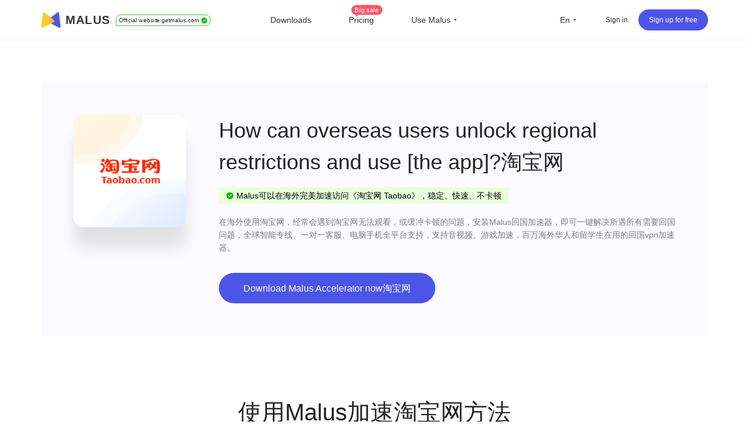

--- FILE ---
content_type: text/html
request_url: https://getmalus.com/en/platform/unblock_taobao--%E6%B7%98%E5%AE%9D%E7%BD%91%20Taobao
body_size: 35671
content:
<!DOCTYPE html><html lang="en" class="en"><head><meta charset="UTF-8"><meta name="viewport" content="width=device-width,initial-scale=1,user-scalable=no"><meta http-equiv="X-UA-Compatible" content="ie=edge"><link rel="shortcut icon" href="/images/favicon.d12e4.ico"><meta name="keywords" content="unblock Taobao,Taobao overseas,最新看淘宝网方法,2024海外如何看淘宝网,淘宝网海外观看方法,淘宝网国外无法观看,国外如何使用淘宝网,淘宝网国外访问,淘宝网国外无法使用,淘宝网应用国外使用,国外淘宝网卡顿怎,国外如何用淘宝网手机版,国外如何用淘宝网电脑版,国外windows如何用淘宝网,国外如何观看淘宝网,海外看不了淘宝网,淘宝网海外加速,淘宝网海外线路,海外华人看淘宝网,留学生使用淘宝网,翻墙回国用淘宝网,淘宝网海外线路,malus,malus vpn,malusvpn,haitang vpn,malus accelerator,malus china vpn,proxy to china,malus china game,malus chrome,malus ios,malus iphone, malus ipad,malus android,malus android tv, malus windows, malus mac, china proxy,bilibili oversea,watch chinese video,chinese vpn recomend,mandarin vpn,bilibili oversea vpn,bilibili copyright,watch bilibili oversea,free china,tencent video booster,chinese vpn,chrome extension vpn china,chinese chrome extension,china vpn chrome extension,back to china,vpn china,chinese oversea vpn,transocks vpn,china vpn iphone,china vpn android,china vpn chrome,netease music copyright,kugou copyright,2025 china vpn,2025 watch chinese video,2025 china vpn,2025 watch chinese video,2025 china domestic vpn,best vpn for youku,best vpn for iqiyi, best vpn for qqmusic,proxy for qq music,proxy for youku,youku copyright, tencent copyright, china ip, china vpn server,malusvpn,malusvpn vip,china ip,chinese ip,ifvod,ifun,"><meta name="description" content="2024最新海外观看淘宝网教程，帮你回国加速淘宝网，加速淘宝网不卡顿，百万用户的选择，海外各个国家地区实测有效，稳定快速，Malus Game Accelerator is committed to helping overseas Chinese and providing the best return acceleration service. One-click connection to China, support for various games and streaming media. Such as Youku, iQiyi, Tencent Video, Bilibili, MGTV, QQ Music, NetEase Cloud Music, Kugou Music, YY, and other apps. More than 95% of the overall praise from millions of users, one-to-one online customer service support,  ensures your use."><title>2024国外如何回国加速淘宝网 | Malus game accelerator, free VPN for overseas Chinese to return to China, one-click shuttle back to China to speed up games and videos</title><link rel="stylesheet" href="/css/seo-platform.649c8.css"><link rel="preload" href="/common/remixicon.css" as="style" onload="this.onload=null;this.rel='stylesheet'"><noscript><link rel="stylesheet" href="/common/remixicon.css"></noscript><meta name="apple-itunes-app" content="app-id=1476233789"><link rel="apple-touch-icon" href="https://malus.s3cdn.net/uploads/malus-100x100.png"><meta property="og:title" content="Malus VPN"><meta property="og:description" content="Help Chinese overseas access Bilibili, Tencent and any  Chinese apps and websites that host in China."><meta property="og:image" content="https://malus.s3cdn.net/uploads/malus-100x100bb.jpg"><script src="/common/zepto.js"></script><script src="/js/common.9433b.js"></script><script>if (!window.fetch) {
  $('#warning-browser').show()
}

window.channelConfig = {"channel":"default","":"Go","lang":"zh","type":"reg","btn_text":"立即免费开启","android_link":"https://getmalus.com/r/android","brand_title":"海外必备，一键回国","brand_intro":"用Malus连接精彩生活。一键加速优酷、爱奇艺、腾讯视频、\bB站、QQ音乐、网易云音乐等音视频服务，支持访问所有中国网站和应用。","ready":"√","youzan_pay":"0","is_reg":true};
window.loginInfo = null;
window.messages = {"header-nav-home":"Home","header-nav-products":"Downloads","header-nav-affiliate":"Affiliate program","header-nav-price":"Pricing","header-sign-up":"Sign up for free","header-login-in":"Sign in","header-nav-dashboard":"My Account","header-buy-tag":"Big sale","site-nav-support":"Help center","site-nav-aff":"Affiliate program","header-official-tag":"Official website:","header-scenarios":"Use Malus","site-og-title":"Malus VPN","site-og-description":"Help Chinese overseas access Bilibili, Tencent and any  Chinese apps and websites that host in China.","global-game-title":"Malus International Game Booster","global-game-description":"Playing games with too high latency, often losing packets and lagging?How to reduce the game ping value?Play games smoothly, reduce latency, stable intranet line without packet loss, overseas study party preferred Malus game gas pedal","global-game-hero-title":"Malus International Game Booster","global-game-hero-desc":"Looking to eliminate high ping, packet loss, spikes, and jitters while gaming? With Malus Game Booster, you can say goodbye to interruptions caused by poor internet connections and ensure that your gaming experience is always smooth and seamless.","global-game-hero-btn":"Start Now","global-game-muti-game-title":"Worldwide Popular Games","global-game-muti-game-desc":"Malus Game Booster has got you covered with a wide range of worldwide popular games.","global-game-feature-title-1":"Reduce Game Latency","global-game-feature-des-1":"With Malus Game Booster, you can reduce game latency and enjoy a smoother, more responsive gaming experience. Our software is designed to optimize your network connection, ensuring that data is transmitted as quickly and efficiently as possible.","global-game-feature-title-2":"Global Server Ddeployment","global-game-feature-des-2":"Malus Game Booster ensures that you can access optimized gaming servers from anywhere in the world. We have strategically deployed our servers in multiple regions to minimize latency and provide you with a seamless gaming experience, regardless of your location.","global-game-feature-title-3":"Multiplatform Game Support","global-game-feature-des-3":"Malus Game Booster supports a wide range of gaming platforms, making it the ideal choice for gamers who enjoy playing on multiple devices. Our software is compatible with popular gaming platforms such as Windows, Mac, Android, and iOS, allowing you to optimize your gaming experience on any device you choose.","global-game-downdown-windows":"Download for Windows","global-game-downdown-macos":"Download for macOS","global-game-downdown-ios":"Download for iOS","global-game-downdown-android":"Download for Android","global-game-price-title":"Pricing","global-game-price-desc":"We believe in providing our customers with affordable and flexible pricing options","global-game-comment-title":"Highly Acclaimed","global-game-comment-desc":"We have been highly acclaimed by gamers worldwide for its ability to enhance the gaming experience and optimize network connections","global-game-more-title":"Global Game Acceleration","global-game-more-desc":"Periodically Supports Accelerating New Games","global-game-banner-title":"Smooth gameplay for global games","global-game-banner-btn":"Start Now","global-game-step-title":"Use Malus to Acceleration For","global-game-step-desc":"Easy to use, low latency acceleration for","gobal-game-seo-title":"Malus global servers provide low-latency acceleration for","gobal-game-dp-date":"Deploy Date:","gobal-game-dp-tag":"Tag:","gobal-game-dp-platform":"Support Platforms:","gobal-game-dp-des":"Game Desc:","gobal-game-seo-btn":"Start Accelerate","plandays":"Days","planTotal":"Total","site-global-campaign":"活动标题","site-global-title":"Malus game accelerator, free VPN for overseas Chinese to return to China, one-click shuttle back to China to speed up games and videos","site-global-slogan":"海外华人回国加速神器","site-global-keywords":"malus,malus vpn,malusvpn,haitang vpn,malus accelerator,malus china vpn,proxy to china,malus china game,malus chrome,malus ios,malus iphone, malus ipad,malus android,malus android tv, malus windows, malus mac, china proxy,bilibili oversea,watch chinese video,chinese vpn recomend,mandarin vpn,bilibili oversea vpn,bilibili copyright,watch bilibili oversea,free china,tencent video booster,chinese vpn,chrome extension vpn china,chinese chrome extension,china vpn chrome extension,back to china,vpn china,chinese oversea vpn,transocks vpn,china vpn iphone,china vpn android,china vpn chrome,netease music copyright,kugou copyright,2025 china vpn,2025 watch chinese video,2025 china vpn,2025 watch chinese video,2025 china domestic vpn,best vpn for youku,best vpn for iqiyi, best vpn for qqmusic,proxy for qq music,proxy for youku,youku copyright, tencent copyright, china ip, china vpn server,malusvpn,malusvpn vip,china ip,chinese ip,ifvod,ifun,","site-global-description":"Malus Game Accelerator is committed to helping overseas Chinese and providing the best return acceleration service. One-click connection to China, support for various games and streaming media. Such as Youku, iQiyi, Tencent Video, Bilibili, MGTV, QQ Music, NetEase Cloud Music, Kugou Music, YY, and other apps. More than 95% of the overall praise from millions of users, one-to-one online customer service support,  ensures your use.","site-signup-title":"Sign up for free","site-signup-keywords":"malus register,malus vpn account,malus vip account,malus signup, how to register malus, how to become malus vip, malus code, malus refer code,malus tria","site-signup-description":"Sign up to access Chinese videos, webistes easy and fast, support bilibili, youku, iqiyi, tencent video and so on.","site-landing-title":"Malus, One-click link to China","site-landing-keywords":"malus 2025","site-landing-description":"Start using Malus to access Chinese videos and webistes, easy and fast, support bilibili, youku, iqiyi, tencent video and so on.","site-download-title":"Download Malus VPN","site-download-keywords":"malus windows, malus trial, malus chrome, malus ios, malus tv, malus android, malus macos, malus mac, malus download, malus apk, malus ipa, malus apps, malus downloads, malus extension, malus application, how to install malus, install malus, download malus, get malus, malus app","site-download-description":"Download malus android, ios, windows, macos, android tv, chrome extension in one place","site-downloadstart-title":"You got malus!","site-downloadstart-descrption":"Thanks download malus vpn","site-buy-title":"Order Malus VIP (up to 30-days money-back)","site-buy-keywords":"malus vip, buy malus vip, malus price, malus promo code, buy china vpn, china vpn price, cheap china vpn, become malus vip,malusvpn vip,malus vpn vip","site-buy-description":"Upgrade to VIP to get high-speed tunnel,help you access Chinese video, websites fast. And we can offer customer service priority.","site-android-title":"Install Malus Android","site-android-keywords":"malus android,malusvpn android,download malus apk,install malus android,download malus android,malus android app","site-android-description":"Malus Android help you access Chinese videos, webistes easy and fast, support bilibili, youku, iqiyi, tencent video and so on.","site-edge-title":"Install Malus for Edge","site-edge-keywords":"malus chrome, malus chrome vpn, install malus for chrome, download malus chrome,","site-edge-description":"Install Malus on Edge, you can access Chinese videos, websites","site-ios-title":"Install Malus for iOS","site-ios-keywords":"malus ios, malus ipad, malus iphone, download malus ipa,download malus iphone, install malus ipad,malus ios app","site-ios-description":"Install Malus on iPhone or iPad, you can access Chinese videos, websites","site-chrome-title":"Install Malus for Chrome","site-chrome-keywords":"malus chrome, malus chrome vpn, install malus for chrome, download malus chrome,","site-chrome-description":"Install Malus on Chrome, you can access Chinese videos, websites","site-windows-title":"Install Malus for Windows","site-windows-keywords":"malus windows,malus desktop,malus pc,malus windows10,malus windows7,download malus windows,install malus windows,malus portable","site-windows-description":"Install Malus on Windows, you can access Chinese videos, websites","site-mac-title":"Install Malus for macOS","site-mac-keywords":"malus macos,malus mac,malus apple desktop,download malus mac","site-mac-description":"Install Malus on apple macOS, you can access Chinese videos, websites","site-tv-title":"Install Malus TV","site-tv-keywords":"malustv, malus tv, malus android tv, malus apple tv,download malus tv","site-tv-description":"Install Malus TV on Android TV, you can access Chinese videos, websites","site-chromebilibili-title":"Install Unblock Bilibili Chrome extension","site-chromebilibili-keywords":"bilibili region restricts,bilibili copyright,bilibili oversea","site-chromebilibili-description":"Unblock Bilibili 可以一键帮助海外用户解决哔哩哔哩无法观看问题，流畅观看视频。上手即用，免费加速，海外阿宅的福音。【3.0版本起支持：腾讯视频、优酷Youku、爱奇艺、芒果TV、CNTV、PPTV、咪咕视频、央视频、西瓜视频、搜狐视频、乐视、ACFUN、猫耳等】","site-chromebilibili-hero-title":"免费加速主流音视频网站","site-chromebilibili-hero-desc":"Unblock Bilibili 可以一键帮助海外用户解决哔哩哔哩无法观看问题，流畅观看视频。上手即用，翻墙回国，免费加速，海外阿宅的福音。【3.0版本起支持：腾讯视频、优酷Youku、爱奇艺、芒果TV、CNTV、PPTV、咪咕视频、央视频、西瓜视频、搜狐视频、乐视、ACFUN、猫耳等】","site-chromebilibili-hero-btn":"安装 Chrome 扩展","site-chromebilibili-malus-title":"Malus 加速器全功能版","site-chromebilibili-malus-desc":"Malus可以支持国服游戏和影音的加速，有全球线路，全平台客户端支持，可以加速所有到国内的访问。","site-chromebilibili-malus-btn":"安装Malus，加速更多服务","site-chromebilibili-malus-tip":"加速访问国内主流影音","site-chromeiqiyi-title":"Install Unblock iQiyi","site-chromeiqiyi-keywords":"unblock iqiyi,iqiyi copyright,iqiyi area restrict","site-chromeiqiyi-description":"Unblock iQiyi 可以帮助海外用户一键解决爱奇艺无法观看问题，加速爱奇艺视频。使用非常简单方便，无需任何配置，上手即用，免费加速，海外华人的福利。","site-changelog-title":"Malus changelogs","site-changelog-keywords":"Malus最新版本,malus版本变更,malus changelog,malus 改版,malus 历史记录,malus 历史版本,malus 变更记录","site-changelog-description":"Malus changes shows the bug fix, features and changes","site-active-title":"Active Malus Card","site-active-keywords":"malus card, malus trial card","site-active-description":"If you have Malus card, you can active here, then link to China fast.","site-confirm-title":"Information confirm","site-status-title":"Service status","site-status-keywords":"Return-to-China service lines, stable return-to-China service, return-to-China service status, return-to-China service nodes, Chinese servers, Chinese nodes, Chinese VPN, bypassing the Great Firewall to return to China, malusvpn","site-status-description":"We openly and transparently display the status of all servers to ensure users are aware of the current service status and can use the service with confidence.","site-support-title":"Help center","site-support-keywords":"Maluus Help Center, MaluusVPN Manual, MaluusVPN Help Desk, MaluusVPN Guide, Maluus Tutorials, How to Use MaluusVPN, MaluusVPN Technical Support, How to Use MaluusVPN, MaluusVPN Guide, Maluus Customer Service, Maluus Services, Maluus One-on-One Support, Maluus Online Consultation, Maluus Troubleshooting, Maluus Issues, MaluusVPN Connection Problems, MaluusVPN Out of Service","site-support-description":"This is the Malus Support Center. Having problems using Malus? Frequently asked questions are answered here. If you can't find the answer, don't worry, please contact our online customer service.","site-changelog-old-version":"* Download stable version across all platforms","sign-up-qrcode-title":"Get a free membership","sign-up-qrcode-des":"Follow the \"Malus Accelerator\" WeChat official account to receive a membership.","site-extentions-title":"Install Malus bowser extensions","mode-free":"Free","mode-turbo":"Smart","mode-free-desc":"Mainstream audio and video visits to mainland China, while not affecting foreign visits","mode-turbo-desc":"Only boost necessary to china network","mode-global":"Full Mode","mode-global-desc":"Boost all china network","mode-tw":"Taiwan model","mode-tw-desc":"Boost china service taiwan version (Beta)","mode-app":"App Mode","mode-app-desc":"Only boost selected apps, please reconnect after switch","page-support-title":"Malus Help center","page-support-tips":"Malus promises that for any service quality issues, you can submit a support ticket within the app, and we will do our best to resolve them for you.\n\nFor more information on promotional activities, please follow the Malus WeChat official account or join our QQ group.","page-support-channels-qq":"QQ Group: 664826073","page-support-channels-wechat":"Twitter: @getmalus","page-support-channels-email":"Email: hi@getmalus.com","page-support-back":"Help center","page-support-related":"Releated Articles","page-support-report":"Submit an issue","page-404-title":"Sorry, Page not found","page-404-desc":"Thereis no page exists, please go back or go to homepage","page-404-btn-back":"Go Back","page-404-btn-home":"Go to Homepage","game-title":"Malus Game Accelerator - Low latency, zero packet loss, ultra-stable. Supports global online game acceleration, including Chinese servers.","game-keyword":"Malus game accelerator, accelerator, game accelerator, Malus game, Malus game, Chinese server accelerator, Chinese server VPN, mainland game VPN, mainland game accelerator, Chinese server game accelerator, Chinese game VPN, Malus game mode, Malus game line, King of Glory accelerator, King of Glory Chinese server, Genshin Impact accelerator, Genshin Impact Chinese server, Honkai Impact accelerator, Honkai Impact Chinese server, PUBG Chinese server, PUBG accelerator, Peacekeeper Elite Chinese server, Peacekeeper Elite accelerator, CrossFire accelerator, CrossFire Chinese server, Onmyoji Chinese server, Onmyoji accelerator, Overwatch accelerator, Hearthstone accelerator, League of Legends accelerator, Fantasy Westward Journey accelerator Accelerators for various mobile games, including: A Dream of Jianghu, Moonlight Blade, JX3, Dragon Nest, Knives Out, Dota 2, Aion, Final Fantasy XIV, World of Warcraft, Chinese server games, World of Tanks, New Swordsman Online, Three Kingdoms Kill, QQ Speed, Azur Lane, King of Glory VPN, PUBG VPN, Genshin Impact VPN, Cyberpunk 2077, UU Accelerator, Xunyou Accelerator, etc. These accelerators reduce latency, allowing overseas players to play Chinese servers, addressing high latency issues overseas, and enabling overseas acceleration for Bilibili live streams. Video source acceleration, Huya Live overseas acceleration, LiveJi overseas acceleration, OBS Live overseas acceleration, Bilibili overseas acceleration, YY Voice overseas acceleration, YY overseas acceleration, domestic video acceleration, iQiyi overseas acceleration, Tencent Video overseas acceleration, Youku overseas acceleration, Bilibili overseas acceleration, Xigua Video overseas acceleration, CNKI overseas acceleration, Tonghuashun overseas acceleration, Tiger Brokers overseas acceleration, Futu Niu Niu overseas acceleration, Tongdaxin overseas acceleration, Chinese server games overseas acceleration, Naraka: Bladepoint overseas acceleration, League of Legends overseas acceleration, Genshin Impact overseas acceleration, World of Warcraft overseas acceleration, Overwatch overseas acceleration, Final Fantasy XIV overseas acceleration, 300 Heroes overseas acceleration, Hearthstone overseas acceleration, etc. This text is a list of game acceleration services available overseas for various mobile games, including: Orcs & Monsters 3 (overseas acceleration), Legend of Mir (overseas acceleration), Dota 2 (overseas acceleration), LoL (overseas acceleration), DNF (Dungeon Fighter Online) (Chinese server overseas acceleration), DNF (overseas acceleration), mainland Chinese game acceleration, JX3 (overseas acceleration), Jade Dynasty 3 (overseas acceleration), Honor of Kings (overseas acceleration), Peacekeeper Elite (overseas acceleration), CS:GO (overseas acceleration), Call of Duty (overseas acceleration), CrossFire (overseas acceleration), QQ Speed ​​(overseas acceleration), QQ Dance (overseas acceleration), Moonlight Blade (overseas acceleration), Fantasy Westward Journey (overseas acceleration), Harry Potter: Magic Awakened (overseas acceleration), Perfect Time (overseas acceleration), Three Kingdoms Kill (overseas acceleration), Tian Long Ba Bu (overseas acceleration), Golden Shovel Battle (overseas acceleration), Soul Knight (overseas acceleration), and PUBG (overseas acceleration).","game-description":"Malus Accelerator supports global game acceleration, solving problems such as high latency, packet loss, login difficulties, and connection timeouts when playing games overseas. It provides fast, stable, and frame-free gameplay and also supports game streaming tools such as YY, OBS Live, and LiveJie, making it the preferred game accelerator for overseas players.","game-hero-title":"MALUS back to China","game-hero-des":"Playing national server games overseas with high latency and frequent disconnections? Using the Malus accelerator, one-click to return to China to accelerate the game in the national server, reduce overseas delay, extremely fast and stable without packet loss, perfect support for accelerating the use of multiple platforms such as Window, iOS, Android, macOS, etc. And accelerate the use of King of Glory, Peace Elite, LOL League of Legends, World of Warcraft, Genshin Impact, Eternal Calamity, Jianwang 3, CS: GO, Final Fantasy 14 and other national service games, while playing games, it also supports YY Voice, OBS, Live Ji, QQ Music, NetEase Cloud Music, Bilibili, iQiyi, Youku and other software.","game-btn":"Get VIP","game-hero-btn":"Install Malus Now","game-btn-home":"Install Malus Now","game-feature-title":"Our Advantages","game-feature-item-title-1":"Professional gaming lines","game-feature-item-des-1":"Professional gaming routes back to China, dynamically allocating the best nodes, with direct IPLC dedicated data center connections deployed in the United States, Germany, France, the United Kingdom, Japan, South Korea, Hong Kong, Singapore, Australia, Canada, and Taiwan.","game-feature-item-title-2":"Multi-scenario support","game-feature-item-des-2":"Malus supports game acceleration and can accelerate various scenarios such as video playback, live streaming, office work, and stock trading.","game-feature-item-title-3":"Multi-device support","game-feature-item-des-3":"Malus Game Acceleration Mode supports multiple platforms including Windows, Android, iOS, and macOS, and can be used on up to 5 devices, allowing you to enjoy gaming anytime, anywhere.","game-feature-item-title-4":"Exclusive one-on-one customer service","game-feature-item-des-4":"Premium members enjoy exclusive one-on-one technical support, with timely follow-up and assistance in resolving any usage issues encountered during the acceleration process, ensuring service quality and availability.","game-list-title":"Popular Chinese server games","game-banner-title":"One-click activation to speed up the game.","game-banner-btn":"Install Malus Now","game-price-title":"Purchase a premium package to enjoy high-speed acceleration for Chinese server games.","game-price-tips":"New version of the game released, enjoy a 20% discount on purchases.","game-price-btn":"Buy now at a special price","home-hero-title-2":"Easy to enjoy, One-click link to China","home-hero-title":"Easy to enjoy, <br> One-click link to China","home-banner":"https://malus.s3cdn.net/uploads/elements_hero_main-1565169701.png","home-hero-des":"You can break through regional restrictions and accelerate streaming, watch videos, listen to music, and visit Chinese website,\n the best choice for 500K customers. Support mobile, pad, desktop, and tv platforms, highly recommended by our customers","home-hero-btn-sign-up":"Sign up for free","home-hero-btn-download":"Download","home-about-us-title":"Our advantage","home-about-us-des":"Malus adopts edge node acceleration technology to connect China stably and quickly. Help you solve overseas access to Chinese websites and games. Support Youku, Bilibili, iQiyi, Tencent Video, QQ music, Netease music, Acfun, PPTV, MGTV, and other platforms.","home-about-us-list-1":"One-click acceleration","home-about-us-list-2":"Global China route","home-about-us-list-3":"Free version available","home-compare-1-title":"Free Plan","home-compare-1-des":"Visit Chinese website","home-compare-1-list-1":"Support for streaming and gaming","home-compare-1-list-2":"Shared server","home-compare-1-list-3":"Ticket support","home-compare-1-btn":"Sign up for free","home-compare-2-title":"VIP Plan","home-compare-2-des":"Offer stable and fast global china route","home-compare-2-list-1":"HD Streaming","home-compare-2-list-2":"No ads and pop-up","home-compare-2-list-3":"Global China route","home-compare-2-list-4":"Unlimted bandwidth","home-compare-2-list-5":"Priority support","home-compare-2-btn":"Buy now","home-download-title":"Downloads","home-download-des":"Malus supports all platforms: Chrome extension, Android, Apple iPhone/iPad, Apple macOS, Windows, Android TV etc.","home-download-app-btn":"Download","blog-title":"blog","see-more":"View details","hot-title":"Popular articles","new-title":"Latest articles","blog-no-data":"No articles available.","aff-title":"The only referral program on the entire internet, offering up to 100% cashback.","aff-description":"Join the cashback program and earn commissions by referring your friends, family, or classmates. Easily earn high returns; cashback is supported across all web application platforms.","aff-keywords":"VPN recommendations, VPN cashback, VPN affiliate links, VPN promotions, VPN accelerator recommendations, VPN cashback, referral cashback, earn commissions, referral commissions","aff-hero-title":"Join the Malus Referral Cashback Program","aff-hero-intro":"Earn substantial income by recommending Malus Accelerator, with a cashback rate of up to 100%.","aff-hero-btn":"Join now","st-keywords":"Malus Accelerator, Malus Education Discounts, Malus Student Discounts, Malus Teacher Discounts, Malus Education, Malus Accelerator for International Students Returning Home, Malus Online Class Accelerator, Bypassing Campus Networks, Campus Network Firewalls, Overseas Students, Accelerating Return Home for International Students, Bypassing Campus Networks","st-description":"Malus Accelerator offers educational discounts for international students. Students who register and verify their educational email address can enjoy a 30% discount on membership and receive an additional 30-day membership.","st-page-title":"Malus Education Discounts","st-hero-1":"International students purchasing Malus membership","st-hero-2":"Enjoy a 30% discount","st-hero-btn":"Free application for educational email address","st-feture-title-1":"Enjoy a 30% discount","st-feture-des-1":"Malus has been online for over five years and has received enthusiastic support and encouragement from a large number of international students. Therefore, we are launching an educational discount specifically for international student users. Students who register and verify their educational email address can enjoy a 30% discount on memberships.","st-feture-title-2":"Accelerate audio and video playback; campus network supported.","st-feture-des-2":"Malus supports acceleration for global games and mainstream domestic audio and video applications, using professional gaming lines to meet the acceleration needs of international students. Furthermore, Malus accelerator boasts superior technology, ensuring normal use within the campus network.","st-feture-title-3":"Service suspended during holidays","st-feture-des-3":"Don't let your unused membership time go to waste while you're away on holiday! Malus Accelerator offers a convenient holiday pause service. Save your unused time without wasting money. A high-value accelerator for Chinese users, making your study abroad experience more comfortable than anyone else's.","st-step-title":"Educational discount application steps","st-step-1-title":"Step 1: Register as a Malus member","st-step-1-des":"只要是海外留学生或者教师拥有(学校）教育邮箱，注册申请Malus会员，并且邮箱认证通过后，即可获取7折教育优惠。","st-step-2-title":"Step 2: Verify your campus email address","st-step-2-des":"Go to your personal center, click the \"Confirm Email\" button, and complete the email verification process.","st-step-3-title":"Step 3: Purchase a Malus package","st-step-3-des":"Log in to your account, go to getmalus.com/buy to purchase, and select the education discount coupon.","st-step-btn":"Apply Now","st-faq-title":"Frequently Asked Questions","st-accordion-title-1":"What are the requirements for applying for education discounts?","st-panel-1":"Any overseas student or teacher with a (school) educational email address can register for a Malus membership and receive a 30% discount on educational services and a free 30-day membership after their email is verified.","st-accordion-title-2":"I'm an international student, but I don't have an educational email address. What should I do?","st-panel-2":"If your school does not provide an educational email address, please click on the online customer service in the lower right corner of the website and provide us with your student ID or relevant proof of study abroad. We will verify and review your application manually.","st-accordion-title-3":"What happens to my account when I graduate or leave school?","st-panel-3":"You have up to 12 months to purchase a Malus membership after you successfully become a registered student. Your eligibility will expire if you are no longer a student by the end of this period.","st-apply-page-title":"Malus Education Discount Application","st-apply-title":"Education Discount Registration Application","st-apply-des":"You can receive a 30% discount coupon after successful registration and email verification.","st-apply-email":"Please enter your school email address, such as student@university.edu","st-apply-school":"Enter the school name","st-apply-password":"Password (min 8 characters)","st-apply-btn":"Register now","buy-hero-desc":"Dedicated servers, global acceleration nodes, supports up to 1080P HD playback, unlimited traffic, unlimited bandwidth, and smooth, uncongested network. One-click acceleration for mainland China audio and video services such as Youku, iQiyi, Tencent Video, Bilibili, QQ Music, Tudou, and NetEase Cloud Music.","buy-activity-title":"Purchase 360-day plan to get streaming platform VIP","buy-tag-name1":"Paypal, Wechat and Alipay","buy-tag-name2":"Automatic activation","buy-tag-name3":"Up to 30-days money-back","buy-limit-title":"Limited offer, start from $2.99","buy-limit-label":"Limited offer, Buy now!","buy-step1-title":"Select plans","buy-plans-more":"More plans","buy-currency-usd":"Dollar","buy-currency-cny":"Renminbi","buy-step2-title":"Confirm to buy","buy-email-label":"Register Email","buy-email-valid":"Email account","buy-email-placeholder":"Email address","buy-promo-title":"I have a coupon","buy-promo-suffix":"Available","buy-promo-placeholder":"Please enter coupon (optional)","buy-promo-apply":"Apply","buy-promo-success":"✔︎ Coupon successful applied","buy-subtotal-unit":"Days","buy-subtotal-promo1":"Duration discount","buy-subtotal-promo2":"Coupon discount","buy-subtotal-price":"Total price","buy-reward-tip":"Get 360-day plan rewards","buy-pay-title":"Choose payment method","buy-pay-youzan":"Alipay/Wechat","buy-label-paypal":"Cheapest","buy-pay-btn":"Buy it now","buy-pay-tip1":"For new user, password will be sent to your email after purchase","buy-pay-tip2":"For member, order will add your account automaticlly after purchase.","buy-confident-title":"30-day money-back","buy-confident-desc":"We are confident in providing high-quality service. Buy with confidence; full refund if ineffective.","buy-confident-label":"VIP benefits","buy-confident-tag1":"Unlimted bandwidth","buy-confident-tag2":"Global China route","buy-confident-tag3":"HD streaming","buy-confident-tag4":"Global mode","buy-confident-tag5":"Private and anonymous","buy-confident-tag6":"3 Devices","buy-confident-tag7":"Online customer support","buy-js-days":"Due in $0 days","buy-js-today":"Due today","buy-js-fitmessage":"For $0 days","buy-btn-close":"Close","buy-btn-paid":"I have paid","buy-tip-total":"Total price (in CNY)","buy-tip-youzan":"Please scan with Wechat/Alipay","buy-title-youzan":"Alipay/Wechat Scan to pay","buy-tip-lefttime":"seconds left to pay","buy-tip-afterpaid":"Please click [I have paid] button after paid","buy-tip-secure":"Secure and encrypted payments","buy-tip-credit":"Need credit payment? Choose Paypal","buy-tagline-30":"non-refundable","buy-tagline-90":"up to 7-days money-back","buy-tagline-180":"up to 14-days money-back","buy-tagline-360":"up to 30-days money-back","buy-tagline-720":"up to 30-days money-back","buy-tagline-1080":"non-refundable","buy-tag-1080":"Lowest price","buy-tag-360":"Most popular","buy-tag-720":"Best Value","buy-plan-title":"$0-days","buy-promotion-360":"","buy-promotion-total":"Use promotion total get","buy-suggestion-text":"Get 42% discount for 360-plan","buy-suggestion-btn":"Switch to 360-plan","buy-table-tip":"Tips: TV cannot support game mode","buy-table-first-line":"Include standard VIP benifits","buy-compare-title":"VIP benifits compare","buy-agree-tip":"You had agree our terms before register, you need to use our service according terms.","buy-type-wechat":"Wechat","buy-type-alipay":"Alipay","buy-type-paypal":"Paypal","buy-type-fomo_wechat":"Wechat","buy-type-fomo_alipay":"Alipay","buy-type-fomo_paypal":"Paypal","buy-type-card":"Bank Cards","buy-intro-paypal":"Bank cards, Balance","buy-intro-alipay":"","buy-intro-wechat":"","buy-intro-stripecard":"Cards, Apple / Google Pay","buy-intro-stripe":"More payment methods","buy-label-norefund":"No refund with special discount","buy-new-title":"Your new plan will due on","buy-new-btn":"Confirm to purchase","buy-exchange-rule":"Rules","buy-new-gift":"Gift Days:","buy-alipay-title":"Please finish payment in new window","buy-alipay-intro":"Keep this window open before paid successful","buy-alipay-problem":"Any paid issue? contact support","buy-alipay-done":"Finish paid","buy-exchange-title":"You new plan will due one","buy-exchange-btn":"Confirm to exchange","buy-exchange-tip":"Game / Turbo exchange rate","buy-avg-unit":"30 Days","buy2-guarantee":"day money-back","buy2-sku-days":"Plus DAY days for new user","buy2-360rewards":"Get 360-day plan rewards","buy2-showcny":"Show CNY","buy2-banner-title":"Malus VIP","buy2-banner-subtitle":"limited-time offer","buy2-banner-30days":"up to 30-days money-back","buy2-vip-title":"Highest privilege","buy2-vip-more":"see more","buy2-feature-title-base":"Standard VIP benefits","buy2-feature-title1":"Streaming acceleration","buy2-feature-des1":"Up to 4K video streaming","buy2-feature-title2":"Multiple platform","buy2-feature-des2":"support 3 devices at same time","buy2-feature-title3":"Multiple-scenes support","buy2-feature-des3":"support turbo,global,app modes","buy2-feature-title4":"Online Support","buy2-feature-des4":"Fast support for you","buy2-feature-game-title1":"Game IPLC","buy2-feature-game-des1":"Full support Chinese games","buy2-feature-game-title2":"Live streaming enhancement","buy2-feature-game-des2":"Improve live streaming connective and reduce latency","buy2-feature-game-title3":"Global high speed server","buy2-feature-game-des3":"Low latency, stable, no packet loss","buy2-feature-game-title4":"Priority Support","buy2-feature-game-des4":"Support and response priority","buy2-feature-title-game":"Advance Plan Benefits","buy-vip-compare":"Stanard Plan Benefits","aff-share-content":"在这里为你推荐Malus 加速器，一键访问中国网站，使用下方的优惠券，还可独享优惠。","buy-tab-turbo-title":"Standard VIP","buy-tab-turbo-des":"Boost streaming and webpage","buy-tab-game-title":"Advance VIP","buy-tab-game-des":"Boost gaming, live broadcasting, streaming","buy-table-header-1":"Features","buy-table-header-2":"Advance VIP","buy-table-header-3":"Standard VIP","buy-table-header-4":"Non-VIP","buy-table-tr-title-1":"Network","buy-table-tr-title-2":"All platforms","buy-table-tr-title-3":"Boost streaming","buy-table-tr-title-4":"Scenes","buy-table-tr-title-5":"Game accelerator","buy-table-tr-title-6":"Network","buy-table-tr-title-7":"Bandwidth","buy-table-tr-title-8":"Online support","buy-table-tr-title-9":"Multiple devices","buy-table-td-1":"Game IPLC","buy-table-td-2":"High-PRI CN2","buy-table-td-3":"Limited CN2","buy-table-td-4":"High-Quality, Fast","buy-table-td-5":"High-Quality","buy-table-td-6":"Normal-Quality","buy-table-td-7":"High Priority","buy-table-td-8":"Priority","buy-table-td-9":"No","buy-compare-s10":"高级场景优化","buy-compare-s10-1":"游戏、直播、语音、股票","buy-compare-s10-2":"影音","buy-compare-s10-3":"-","buy-toolbar-turo-desc":"Boost Streaming","buy-toolbar-game-desc":"Include Standard VIP","buy-current-account":"Current Account:","buy-signin":"Login to Buy","buy-signup":"Sign Up Now","buy-account-swtich":"Swtich Account","signup-tab-email":"Email SignUp","signup-tab-phone":"Phone SignUp","signup-get-code":"Get Code","signup-input-code":"Input Verification Code","signup-input-phone":"Input Phone Number","signup-input-area":"Area","signup-finish-vertification":"Finish Verification","signup-security-vertification":"Security Verification","signup-hero-title":"Enjoy for Malus, One-click link to China","signup-hero-desc":"You can access Chinese apps and accelerate streming, watch videos, listen music and access web pages, the best choice for Million customers. Support mobile, pad, desktop and tv platforms, highly recommend by our customers.","signup-email-placeholder":"Email Address","signup-password-placeholder":"Password (min 8 characters)","signup-hero-intro":"Supports All Popular Platforms","signup-hero-promo":"Sign Up to China","signup-refer-label":"Refer Code","signup-refer-placeholder":"Optional","signup-refer-btn":"Refer Code","signup-start-btn":"Sign Up","input_edu_email":"Input Education Email","signup-start-signin":"I Have Account, Sign In","signup-area-notice":"Notice: Malus focuses on gaming/media/live streaming scenarios. Do not support social/chat/banks/payment/gov service. Do not use temp email service.","signup-tips":"Notice: Malus focuses on gaming/media/live streaming scenarios. Do not support social/chat/banks/payment/gov service. Do not use temp email service.","signup-tips-riskarea":"Notice: Malus focuses on gaming/media/live streaming scenarios. Do not support social/chat/banks/payment/gov service. Do not use temp email service.","active-hero-title":"Active Malus Card","active-hero-desc":"If you have Malus Card/Trial Card, you can active here","active-email-label":"Account (Auto-create if not exists)","active-email-placeholder":"Input your correct email address (will auto create account)","active-card-label":"Card No.","active-card-placeholder":"Alphanumeric with length 13","active-submit-btn":"Active Card","active-submit-tip":"* Active information will send to your email","active-js-non-empty":"You must fill email and card no.","active-js-auto-create":"Please enter a valid email address. Login information will be sent to your email. Please confirm activation.","active-js-success-suffix":"days added to your account","active-js-error":"Active Failed","ios-promo-title":"Give us 5 star to get 3 day vips","ios-hero-title-off":"Malus for iOS","ios-hero-title":"Malus for iOS","ios-hero-desc":"Designed for iOS mobile system. One-click to accelerate Youku, iQiyi, Tencent video, Bilibili, Mango TV and other Chiense application services. Enjoy watching favorite TV shows overseas on iPhone and iPad.","ios-hero-item-1":"一键智能加速、多模式、多场景支持","ios-hero-item-2":"支持加速国内99%的音视频应用及网页","ios-hero-item-3":"全球回国专线，低延迟、超稳定，国服游戏全支持","ios-tip-appleid":"Send screenshot and email to chat to get 3 days promotion","ios-step1-title":"Step1: Install TestFlight","ios-step1-desc":"TestFlight is a testing tool released by Apple. It must be installed before installing Malus.","ios-step1-testflight":"First install TestFlight","ios-step2-title":"Step 2: Open install link","ios-step2-desc":"Using your iPhone or iPad can left QRCode or open link below via Safari.","ios-step2-supportapps":"View supported applications","ios-step2-install":"Start install (via Mobile)","ios-step3-title":"Step 3: Start test","ios-step3-desc":"In the opening installation page, click Step 2 \"Start test\" button to complete the installation of Malus","android-hero-title":"Install Malus Android version","android-hero-desc":"Designed for Android system. One-click to accelerate Youku, iQiyi, Tencent video, Bilibili, Mango TV and other Chiense application services. Enjoy watching favorite TV shows overseas on Android mobile phone.","android-hero-item-1":"一键智能加速、多模式、多场景、多设备支持","android-hero-item-2":"支持加速国内99%的音视频应用、游戏及网页","android-hero-item-3":"全球高级专线，低延迟、超稳定，享受极致加速体验","android-hero-download":"Download APK","android-hero-supportapps":"View supported applications","android-promo-title":"Malus is officially available on the Google Play Store; positive reviews get you a 3-day VIP membership.","android-promo-desc":"* How to get rewards: Send \"screenshots + email\" to the online customer service or hi@getmalus.com","android-promo-btn":"Give a good comment","chrome-hero-title":"Malus for Chrome extension","chrome-hero-desc":"Designed for Chrome Browser. One-click to accelerate Youku, iQiyi, Tencent video, Bilibili, Mango TV and other Chiense application services. Enjoy watching favorite TV shows overseas on Chrome Browser.","chrome-step1-title":"Step 1: Install extensions","chrome-step1-btn":"Install Malus","chrome-step2-title":"Step 2: Launch Malus","chrome-step2-btn":"Launch Malus","chrome-promo-title":"Step 3: Get 3-day VIP","chrome-promo-desc":"We hope our new and existing users will give us a thumbs up to support our efforts in accelerating your return to China. Currently, any user who gives us a positive review will receive a 3-day VIP membership.","chrome-promo-btn":"Give 5 stars to get 3-day VIP","chrome-promo-tip":"* How to get rewards: Send \"screenshots + email\" to the online customer service or hi@getmalus.com","edge-hero-title":"安装 Malus Edge 插件版","edge-hero-desc":"专为 Edge 浏览器开发设计，轻量快速，音视频加速高清不卡顿","windows-hero-title":"Malus for Windows","windows-hero-desc":"Designed for Windows sytem. Support Windows 10, Windows 7 system desktop PC","windows-hero-item-1":"智能加速、多场景支持","windows-hero-item-2":"一键加速国服影音和游戏","windows-hero-item-3":"零丢包、低延迟、不限流","windows-hero-download":"Download","windows-hero-tip":"if download error, please","windows-hero-tipbtn":"download zip file","windows-hero-tiplink":"https://download.getmalus.com/uploads/malus_installer_1_6_1_0.zip","tv-hero-title":"Malus for Android TV","tv-hero-desc":"Designed for the Android TV system. One-click to accelerate Youku, iQiyi, Tencent video, Bilibili, Mango TV and other Chiense application services. Enjoy watching favorite TV shows overseas on Android TV.","tv-hero-download":"Download","tv-tip-title":"Compatibility tips","tv-tip-desc":"Android TV due to different firmware version, Malus can not run on a system without VPN components. Our most important that you use the native Android system is installed, the current Malus is ready to run on most devices, you can click on the link below to see a detailed list of compatible","tv-hero-item-1":"一键智能加速、多模式支持","tv-hero-item-2":"操作简便，支持原生系统开机启动","tv-hero-item-3":"覆盖全球高速专线服务器，快速稳定延迟低","tv-tip-supportapps":"查看支持设备列表","tv-guide-title":"Installation guide","tv-guide-method1":"Method 1: If your device using Google play store, you can install via Google Play Store","tv-guide-method2":"Method 2: You can download APK file to your local copy to the U disk, then inject to TV and install it according to your device installation instructions.","tv-guide-udisk":"USB flash drive installation method","mac-hero-title":"Malus for macOS","mac-hero-desc":"Designed for the macOS system. One-click to accelerate Youku, iQiyi, Tencent video, Bilibili, Mango TV and other Chiense application services. Enjoy watching favorite TV shows overseas on all Apple Devices base on macOS.","mac-hero-item-1":"一键智能加速、智能、全力、台湾多模式支持","mac-hero-item-2":"支持加速国内99%的音视频应用及网页","mac-hero-item-3":"海外顶级IDC机房，独享专线带宽免受干扰","mac-m1-download":"M1 芯片版下载","mac-hero-download":"Download","mac-hero-supportapps":"Download","extension-hero-title":"Malus browser extensions","extension-hero-desc":"Support Chrome, Edge,Firefox","extension-hero-item-1":"专为浏览器开发，一键智能加速","extension-hero-item-2":"支持高清视频，多国线路选择","extension-hero-btn-1":"Install Chrome","extension-hero-btn-2":"Install Edge","extension-hero-btn-3":"Install Firefox","btn-download-learn":"Learn more","landing-nav-feature":"Feature","landing-nav-signin":"Sign in","landing-nav-buy":"Plans","landing-email-placeholder":"Input email address","landing-brand-tag1":"Global China route","landing-brand-tag2":"Unlimted bandwidth","landing-brand-tag3":"30-day money-back","landing-count-intro":"Total downloads above 500K, reviews with 4.9 of 5, serve 50K customers per day. We serve our customer with best service and technology, only for connect to home.","landing-count-installs":"Downloads","landing-count-reviews":"Reviews","landing-why-title":"Why using Malus?","landing-why-intro":"With Malus , you can enjoy high-speed downloads and smooth online gaming experiences without worrying about network lag and delays.  you can enjoy your favorite music, videos, and games to your heart's content.No matter which country you are in, you can enjoy a fast and stable internet connection.","landing-why-btn":"One-click to boost games","landing-why-tip":"All streaming and gaming support available","landing-intro-title":"Why Malus?","landing-intro1-title":"One-click intelligent acceleration","landing-intro1-intro":"Malus use edge accelerate technology to make you watch videos and listen musics fast.","landing-intro1-btn":"Install Malus","landing-intro2-title":"Global intelligent server, fast and stable","landing-intro2-intro":"Malus offer free plan to use, and offer smart VIP server globally: Smart, Fast, Unlimted","landing-intro2-btn":"Install Malus","landing-intro3-title":"Support various platforms and access China anytime, anywhere.","landing-intro3-intro":"Malus support iPhone, Android, Windows, macOS, Android TV, Chrome extension and so on.","landing-intro3-btn":"Install Malus","landing-signup-title":"One click to enable acceleration","landing-signup-intro":"The basic functions of Malus Homecoming Accelerator are free, unlimited traffic (limited bandwidth), the easiest way to go over the wall and go home to accelerate various applications, games, and live broadcasts","landing-signup-btn":"Sign up for free","landing-vip-title":"VIP have many benifits","landing-vip-tag1":"Smarty acceleration","landing-vip-tag2":"HD streaming","landing-vip-tag3":"No ads","landing-vip-tag4":"Multi-devices","landing-vip-tag5":"30-day money-back","landing-vip-tag6":"Online support","landing-vip-tip":"Buy start from $1.57/m","landing-vip-btn":"Buy now","start-app-download":"Download App","global-signup-label":"Sign up for free, One-click link to China","global-signup-placeholder":"Please input email","global-signup-btn":"Sign up now","global-support-label":"Customer Support","global-support-qqgroup":"QQ Group","global-support-qqgroup-btn":"Click to join","global-support-wechat":"Wechat","global-support-wechat-btn":"Malus VPN","global-support-email":"Email","global-support-email-btn":"hi@getmalus.com","global-agree-prefix":"Please use it legally. Submit this form to agree our","global-word-and":"And","global-compare-feature":"Features","global-compare-vip":"VIP","global-compare-free":"Free","global-compare-feature1":"Speed up all videossites","global-compare-feature2":"All platforms","global-compare-feature3":"Streaming acceleration","global-compare-feature4":"Multiple-scenes switch","global-compare-feature4-vip":"Global, App modes","global-compare-feature5":"Unlimted bandwidth","global-compare-feature6":"Global China route","global-compare-feature7":"Customer Support","global-compare-feature8":"Multiple devices","global-compare-feature8-vip":"5 Devices","global-app-chrome":"Chrome extension","global-app-ios":"iOS","global-app-android":"Android","global-app-mac":"macOS","global-app-windows":"Windows","global-app-tv":"Android TV","global-extension":"Browser extension","global-app-recommend":"Recommend","global-feature-title1":"Free forever","global-feature-desc1":"Malus commitment basis function free forever, we can rest assured that have been used, but free users share the bandwidth, because it takes a lot of bandwidth for free, we will upgrade the budget, if there Caton or unstable please understand.","global-feature-title2":"Stable, Fast","global-feature-desc2":"Malus edge acceleration technology to improve your route to China, support HD streaming. Malus team follow issues everyday to update and maintain regularly, just want to make better service.","global-feature-title3":"Support everywhere","global-feature-desc3":"We threat every our customers as friends. If you have any questions, you can connect us through Malus app, twtitter, facebook, websites, email and anyother way can touch us. Belive better service need better support. Of course, VIP have priority support benifit.","changelog-header-suffix":"Changelog","changelog-promo-title":"Give 5 starts to encourge developers","changelog-prefix-add":"Add","changelog-prefix-fix":"Fix","changelog-prefix-tun":"Enhance","changelog-current":"Latest","changelog-app-chrome":"Chrome","footer-about-title":"About US","footer-about-malus":"Learn Malus","footer-about-news":"News","footer-about-terms":"Terms","footer-about-privacy":"Privacy","footer-about-affiliate":"Affiliate program","footer-about-review":"Reviews","footer-support-title":"Support","footer-support-signup":"Sign up","footer-support-price":"Pricing","footer-support-guide":"Guides","footer-support-help":"Help center","footer-support-admin":"Member center","footer-support-changelog":"Changelog","footer-support-active":"Active Card","footer-contact-title":"Contact","footer-contact-btn":"Online Support","footer-links-title":"Links:","footer-download-title":"Downloads","footer-about-fakeapps":"Fake Apps","footer-service-1":"1M+ customers","footer-service-2":"30-day money-back","footer-service-3":"1 on 1 customer service","footer-service-4":"Five-stars reviews","footer-lable-1":"1M+","footer-label-2":"30","footer-wechat-qr":"Follow us on Wechat","footer-copyright":"© 2025 Malus. All rights reserved.","block-reviews-title":"Why do users love Malus?","block-reviews-desc":"There have been 500,000+ users after launch 3 years, and it has been recommended by 5000+ users, with an average score of 4.9 (out of 5). We will work hard to make Malus perfect for our users.","block-reviews-more":"See more","download-hero-title":"Enjoy for Malus, One-click link to China","download-hero-desc":"Install Malus to connect China route, support and accelerate Youku, iQiyi, Tencent video, QQMusic, Netease cloud music and so on. Enjoy everyday oversea, happy with 500K+ Malus customers.","download-banner-title":"All platforms","download-banner-recommend":"Recommend","download-hero-install":"Install","seo-scene-title":"Malus Accelerator is suitable for various needs related to accelerating the return to China.","seo-scene-desc":"Whether you're playing games, watching videos, listening to music, or doing live streams, acceleration is supported.","seo-scene1-title":"Global Game Acceleration","seo-scene1-desc":"Supports both international and domestic game servers, ultra-stable with zero packet loss, and works on multiple platforms including Windows, macOS, iOS, and Android.","seo-scene2-title":"Music and video acceleration","seo-scene2-desc":"Malus can accelerate Chinese audio and video software, including but not limited to Bilibili, iQiyi, Youku, NetEase Cloud Music, QQ Music, Tencent Video, CCTV, etc.","seo-scene3-title":"Live streaming acceleration","seo-scene3-desc":"Professional back-to-China connection ensures low latency for live streaming, smooth operation of YY Voice, Live Streaming Assistant, and OBS streaming, and also supports simultaneous gaming and live streaming.","seo-scene4-title":"Office, study and stocks","seo-scene4-desc":"Malus meets the needs of various scenarios such as office work, study, and stock market monitoring, with secure encrypted data and guaranteed privacy. Accelerate your return from overseas – Malus is all you need.","seo-secen-btn-prefix":"Download Malus Accelerator now","seo-app-title":"How can overseas users unlock regional restrictions and use [the app]?","seo-app-btn":"Download Malus Accelerator now","seo-app-url":"/download","seo-app-compare-title":"Watching domestic dramas simultaneously, accelerated with Malus","seo-app-compare-desc":"Malus Accelerator allows you to bypass internet restrictions and access China with a single click, accelerating audio and video access and ensuring smooth HD playback.","seo-app-compare-left-title":"Acceleration not enabled","seo-app-compare-left-desc":"Living abroad, I often encounter problems watching TV series and listening to music. I can't follow popular shows or listen to my favorite music.","seo-app-compare-right-title":"Use Malus to speed up your return to China","seo-app-compare-right-desc":"Use Malus Accelerator to travel back to China with a single click. It's incredibly easy to use, intelligently selects the optimal route, loads quickly, provides smooth HD playback, and offers stable and reliable service.","seo-app-compare-btn":"Download Malus Accelerator now","seo-app-more-title":"Malus can accelerate most domestic software and applications.","seo-app-more-desc":"Malus can accelerate most domestic audio and video software, supporting video playback, music listening, and live streaming.","seo-film-title":"How to remove regional restrictions for watching overseas","seo-fiim-btn":"Download Malus now","seo-film-url":"/download","seo-film-more-title":"Malus accelerates more movies and TV shows","seo-film-more-desc":"Malus can speed up most Chinese TV dramas, movies, and live streams, making binge-watching hassle-free.","seo-film-compare-title":"Remove regional restrictions and speed up viewing.","seo-film-compare-desc":"Malus Accelerator can remove overseas region restrictions with one click, speeding up access to Chinese audio and video, allowing you to watch domestic dramas simultaneously and enjoy domestic video resources at lightning speed.","seo-film-compare-left-title":"Malus not enabled","seo-film-compare-left-desc":"Living abroad, I often encounter problems watching TV series and listening to music, unable to watch popular shows or listen to my favorite music.","seo-film-compare-right-title":"Use Malus to accelerate your return to China","seo-film-compare-right-desc":"Malus Accelerator offers one-click speed-up for bypassing internet censorship and returning to China. It's incredibly easy to use, intelligently selects the optimal route, and provides unparalleled access to domestic internet resources, delivering an ultimate acceleration experience.","seo-film-btn":"Accelerate with Malus now","seo-game-btn":"Download Malus Accelerator for Chinese Server","seo-game-url":"/download","affiliate-login":"Logged user can not change email","email-error":"Please enter the correct email format","info-error":"Please enter the channel and name of we media","username-empty":"Username cannot enpty","channel-empty":"Market channel cannot be empty","email-empty":"Email cannot empty","unknown-error":"Unknown exception please try to contact our online customer service to solve","dollar":"USD","cny":"CNY","ordering":"Order generating...","encounter":"Error occurs","buy-now":"Buy now","buy-failed":"Payment in progress","confirming":"Processing...","nopay":"No payment has been detected. If it has been paid, please contact customer service through the chat window","reconfirm":"Confirm again","availableleft":"Available","buy-slogan":"up to 30-day money-back","dayunit":"days","discount":"off","buy-total":"A total of","折":"off","到期":"Due","net-status":"Network status","normal":"Normal","failed":"Failed","net-failed":"The network unreachable","net-timeout":"Connection timeout","login-failed-go-home":"Login failed, return to home page","langing-err1":"Please try again later. Registration failed","langing-err2":"Server error, registration failed","langing-err3":"Server error, registration failed, please contact the customer service in the lower right corner","not-empty":"Can't be empty","submit-fail":"Submit failed","server-unavailable":"Server unreachable","mode":"Mode","issue-url":"Issue page url","issue-desc":"Issue description","device":"Device","version":"Version","regerr1":"Registration failed, Please try again later.","regerr2":"Registration failed, server unreachable.","regerr3":"Registration failed, server errror, please contact support.","scenarios-use":"Scenarios","scenarios-travel-title":"Traveling abroad is never boring, and you can binge-watch dramas in China with Malus.","scenarios-travel-keywords":"Watching TV series while traveling, watching TV series abroad, watching TV series in the US, watching TV series in Japan, Tencent Video in the US, how to watch TV series abroad, how to watch TV series overseas, unable to watch Tencent Video abroad, unable to watch Bilibili abroad, how to watch domestic videos, unable to watch domestic TV series, NetEase Cloud Music overseas, QQ Music overseas, iQiyi in the US, iQiyi overseas, how to watch anime overseas, Youku overseas","scenarios-travel-description":"Traveling abroad and can't access music, movies, or TV shows? Malus is specifically designed for travel and can quickly solve this problem. It supports global routes and works wherever you go.","scenarios-travel-name":"Traveling abroad","scenarios-hero-title-1":"Enjoy overseas travel while binge-watching TV shows and listening to music.","scenarios-hero-des-1":"On a long journey abroad, how can you be without familiar music and TV dramas? Use Malus to accelerate your return to China with one click, and become a poetic wanderer with your own background music.","scenarios-hero-btn-1":"One-click to access China","scenarios-feature-title-1":"When traveling abroad, you can speed up music and videos anytime, anywhere, without interrupting your listening to songs or watching dramas.","scenarios-feature-des-1":"Malus supports acceleration for Chinese servers of Youku, Bilibili, iQiyi, Tencent Video, QQ Music, NetEase Cloud Music, YY, Bilibili Comics, Kugou Music, Kuwo Music, Acfun, PP Sports, YY, CCTV, Migu Video, and other platforms.","scenarios-feature-btn-1":"One-click to access China","scenarios-feature-title-2":"Offering travel packages as low as 7 days to meet diverse needs.","scenarios-feature-des-2":"Short-term packages specially designed for overseas travel offer exceptional value, provide one-click access to Chinese audio and video, meet various travel needs, and are an essential application for a perfect vacation.","scenarios-feature-btn-2":"Buy with discount","scenarios-feature-title-3":"Global smart routing, super-fast speeds wherever you go.","scenarios-feature-des-3":"Malus provides a global network, offering stable and efficient network acceleration services for users worldwide to access Chinese official websites. Utilizing its self-developed intelligent system, it provides acceleration services for various overseas content, including static pages, music, video, and live streaming.","scenarios-feature-btn-3":"One-click to access China","scenarios-review-content-1":"This app came at the perfect time! I only realized I couldn't use many music and video services when I went on a trip abroad. This one is pretty good; it has short-term packages, so you don't have to buy a full month's subscription. I only travel for seven or eight days, so a short-term package is enough. Perfect!","scenarios-review-name-1":"Orcle.cele","scenarios-life-title":"Stay connected while living abroad; access China using Malus.","scenarios-life-keywords":"Overseas Chinese watching domestic videos, overseas Chinese accessing domestic websites, watching dramas abroad, watching dramas in the US, watching dramas in Japan, Tencent Video in the US, how to watch dramas abroad, how to watch dramas overseas, unable to watch Tencent Video abroad, unable to watch Bilibili abroad, overseas Chinese using VPNs to return to China","scenarios-life-description":"Feeling like life abroad has lost its fun? Malus is specially designed for overseas Chinese, providing a dedicated Chinese server line so you can enjoy Chinese entertainment and learning experiences no matter where you are.","scenarios-live-name":"Foreign live broadcast","scenarios-hero-title-2":"Enjoy free domestic resources in one stop","scenarios-hero-des-2":"Can't find free resources for listening to music and watching dramas overseas? Is watching videos and listening to Chinese music on YouTube time-consuming and laborious? Use Malus to return to China with one click—search, listen to music, watch dramas, and download—all in one place. The preferred app for overseas Chinese to return to China.","scenarios-hero-btn-2":"One-click to access China","scenarios-feature-title-4":"Global professional return routes, seamless communication with family and friends.","scenarios-feature-des-4":"Cross-border video conferencing suffers from high latency, and real-time voice transmission is inadequate. Malus utilizes its proprietary edge node acceleration technology to achieve intelligent server load balancing, resulting in stable and fast performance.","scenarios-feature-btn-4":"One-click to access China","scenarios-feature-title-5":"Supports multiple devices, allowing the whole family to access the Chinese internet without barriers.","scenarios-feature-des-5":"One Malus account can be used on up to 5 devices simultaneously. It now fully supports iPhone & iPad, Android phones, Windows, macOS, and Android TV boxes are also available.","scenarios-feature-btn-5":"One-click to access China","scenarios-feature-title-6":"One-on-one customer support, solve problems online anytime.","scenarios-feature-des-6":"We offer multiple communication channels, including our official website online customer service, support tickets, Facebook, and Twitter. Our professional technical support team provides one-on-one support to help you resolve issues in real time.","scenarios-feature-btn-6":"One-click to access China","scenarios-review-content-2":"This VPN is so timely! When I'm accompanying my child studying abroad, I can listen to music and watch shows when I'm bored. I can watch all the content that I couldn't before. It's great!","scenarios-review-name-2":"QIN WANG","scenarios-student-title":"Studying abroad isn't lonely; use Malus to watch your favorite shows back home.","scenarios-student-keywords":"International students watching dramas, watching domestic videos while studying abroad, watching dramas in the US, watching dramas in Japan, Tencent Video in the US, how to watch dramas abroad, how to watch dramas overseas, unable to watch Tencent Video abroad, unable to watch Bilibili abroad, Chinese people using VPNs to return to China, how international students watch domestic videos, international students listening to music, international students watching domestic videos, international students watching Chinese TV dramas, discounts for international students.","scenarios-student-description":"Can't enjoy watching dramas while studying abroad? Are your domestic music apps always unavailable? Malus is specially designed for international students, breaking geographical restrictions and opening the door back home. No matter where you are, enjoy the freedom to watch dramas, listen to music, and play games overseas.","scenarios-student-name":"Studying abroad","scenarios-hero-title-3":"Studying abroad helps alleviate moments of loneliness.","scenarios-hero-des-3":"Feeling introverted and lonely studying abroad alone? Unable to find relevant literature for your academic papers? In those lonely moments, Malus eliminates regional restrictions! Professional-grade stable gaming lines accelerate your gaming experience, allowing you to balance study and entertainment.","scenarios-hero-btn-3":"One-click to access China","scenarios-feature-title-7":"Global return-to-China express lines, enjoy watching dramas and listening to music to your heart's content.","scenarios-feature-des-7":"Malus supports access to and acceleration for (but not limited to) Youku, Bilibili, iQiyi, Tencent Video, QQ Music, NetEase Cloud Music, Kugou Music, Kuwo Music, YY Voice, MGTV, Acfun, PPTV, NetEase Open Courses, CNKI, CCTV, and Migu Video platforms.","scenarios-feature-btn-7":"One-click to access China","scenarios-feature-title-8":"Accessible without barriers through the school firewall","scenarios-feature-des-8":"Campus networks, with their unique network environment, often block various services, making everything seem unusable. What can international students do to access domestic services? Malus boasts superior firewall bypass technology, helping you easily bypass campus networks and accelerate access to Chinese audio and video content and global games, allowing you to return to your happy home.","scenarios-feature-btn-8":"One-click to access China","scenarios-feature-title-9":"Students enjoy educational discounts and holiday suspension services are available.","scenarios-feature-des-9":"Malus offers a 30% discount on education for international students and provides a holiday pause service, saving up unused time and avoiding unnecessary expenses. It's truly the most cost-effective accelerator for returning home, making your study abroad experience more comfortable than anyone else's.","scenarios-feature-btn-9":"Apply for education discounts","scenarios-review-content-3":"Awesome! I immediately received a one-day VIP membership after registering; finally, I can watch videos smoothly! Looking back at the purchase price, it's a great deal. After trying it for a few days and finding it so good, I definitely have to buy one!","scenarios-review-name-3":"Garfield Cui","scenarios-work-title":"Working and trading stocks back in China","scenarios-work-keywords":"Overseas office, overseas stock trading (Tongdaxin, Futu NiuNiu, Tiger Brokers, Eastmoney, Qianniu Workbench, Baidu Cloud, Tonghuashun, Dazhihui, Webull, Sunflower Remote, Windows Remote, Cultural Winshun, Demetrius","scenarios-work-description":"For those living overseas, stock trading and office software often become unusable due to regional restrictions. Malus Accelerator is specifically optimized for overseas users' work scenarios, providing not only accelerated work performance but also full support for music, video, and gaming.","scenarios-work-name":"Working abroad","scenarios-hero-title-4":"Used for both office work and stock trading","scenarios-hero-des-4":"When overseas, users often encounter issues using stock trading software, office software, and other applications. Malus Accelerator is specifically optimized for overseas users' work scenarios, accelerating performance in areas such as office work, music, video streaming, and gaming.","scenarios-hero-btn-4":"One-click to access China","scenarios-feature-title-10":"Global high-speed lines enable seamless office and stock trading.","scenarios-feature-des-10":"Malus supports access to and acceleration for (including but not limited to) Tongdaxin, Futu NiuNiu, Tiger Brokers, Eastmoney, Qianniu Workbench, Baidu Cloud, Tonghuashun, Dazhihui, Webull, Sunflower Remote, Windows Remote, Cultural Winshun, and Demetrix.","scenarios-feature-btn-10":"One-click to access China","scenarios-feature-title-11":"Selected routes for working from home","scenarios-feature-des-11":"Malus has conducted separate testing and optimization of low-latency, high-bandwidth lines for overseas users' office scenarios, ensuring smooth operation while also accelerating stock trading applications, leaving no critical moment unattended.","scenarios-feature-btn-11":"One-click to access China","scenarios-feature-title-12":"One-on-one customer support, solve problems online anytime.","scenarios-feature-des-12":"We offer multiple communication channels, including our official website online customer service, support tickets, Facebook, and Twitter. Our professional technical support team provides one-on-one support to help you resolve issues in real time.","scenarios-feature-btn-12":"Speed ​​up use immediately","scenarios-review-content-4":"This is an excellent accelerator with multiple modes for various scenarios. It not only meets my needs for office work but also allows me to accelerate video software during my free time. The connection is also exceptionally stable, making it a true gem for those using it overseas.","scenarios-review-name-4":"Lily Wang","scenarios-live-title":"Malus for overseas live streaming","scenarios-live-keywords":"Overseas live streaming, overseas OBS, overseas live streaming acceleration tool, how to speed up Douyin live streaming, overseas YY voice chat acceleration","scenarios-live-description":"How to use live streaming software while overseas? Let Malus Accelerator help you solve this problem. Malus is specifically optimized for live streaming scenarios, selecting low-latency lines to break through the limitations of live streaming and deliver a normal, high-definition live stream.","scenarios-hero-title-5":"High-definition and smooth live streaming","scenarios-hero-des-5":"Want to stream from overseas but experiencing slow feeds and high latency? Malus is specifically optimized for live streaming scenarios, featuring low-latency streaming lines to break through these limitations and deliver a normal, high-definition live stream.","scenarios-hero-btn-5":"One-click to access China","scenarios-feature-title-13":"Dedicated live streaming environment, a great helper for streaming.","scenarios-feature-des-13":"Malus supports most live streaming and applications, with separate optimized rules for OBS, LiveJi, and YY Voice. In addition, we also support acceleration for live streaming applications such as Huya Live, Live Companion, Kuwo Live, and Douyin.","scenarios-feature-btn-13":"One-click to access China","scenarios-feature-title-14":"Selected low-latency live streaming lines for returning to China","scenarios-feature-des-14":"Malus has carefully selected low-latency streaming lines for overseas live streaming scenarios, tested and optimized them individually to ensure streaming stability.","scenarios-feature-btn-14":"One-click to access China","scenarios-feature-title-15":"One-on-one customer support, solve problems online anytime.","scenarios-feature-des-15":"We offer multiple communication channels, including our official website online customer service, support tickets, Facebook, and Twitter. Our professional technical support team provides one-on-one support to help you resolve issues in real time.","scenarios-feature-btn-15":"Use immediately","scenarios-review-content-5":"Malus is the only reliable accelerator on the market that supports overseas accelerated live streaming. It not only has low latency and high streaming bitrate, but it can also accelerate the simultaneous streaming of Chinese server games, solving a major problem for me.","scenarios-review-name-5":"Kenvin Liu","install-step-1-title":"Install Malus","install-step-1-des":"Download and install Malus accelerator on your device.","install-step-2-title":"Signup","install-step-2-des":"Register using email, or log in directly using a third-party account","install-step-3-title":"Start Boost","install-step-3-des":"Click game boost button","install-step-more-title":"See more details","install-step-more-url":"/r/guide","ml-feature-section-title":"The Eight Advantages of Malus","ml-feature-section-des":"Malus can meet various needs for accelerating your return to China from overseas, supporting acceleration for audio and video streaming, gaming, live streaming, and office applications.","ml-feature-title-1":"Global selected dedicated lines","ml-feature-des-1":"Malus provides global professional return-to-China routes, constantly upgrading and maintaining to improve bandwidth, meeting the acceleration needs of overseas Chinese returning to China from any region or country.","ml-feature-title-2":"Unlimited traffic","ml-feature-des-2":"Malus does not impose any traffic restrictions on either VIP or free users, so you can watch videos and listen to music without any worry about data usage.","ml-feature-title-3":"High-definition and smooth","ml-feature-des-3":"Malus uses its unique global node edge acceleration technology, which enables intelligent server routing and professional stability, to ensure smooth and high-definition video playback and gaming without lag.","ml-feature-title-4":"Intelligent routing","ml-feature-des-4":"Based on the user's geographical location, the system intelligently identifies the optimal route, and with just one click, you can lock onto the fastest route. At the same time, you can also manually switch to other routes.","ml-feature-title-5":"Multi-scenario support","ml-feature-des-5":"Meet multiple needs and scenarios, supporting music, video, games, and live streaming. With the unique enhancement mode, you can even play games on Chinese servers, live stream, and listen to music.","ml-feature-title-6":"Game acceleration","ml-feature-des-6":"Selected global game acceleration routes to speed up all types of online games with low latency, no packet loss, and super stability. One account can be used on multiple platforms.","ml-feature-title-7":"Support for all platforms","ml-feature-des-7":"Malus supports installation and usage on multiple platforms including iOS, Android, macOS, Windows, and TV. It can be installed and run on up to 5 devices simultaneously per individual user.","ml-feature-title-8":"All-round customer service support","ml-feature-des-8":"We treat every user as a friend, and any questions or issues they have can receive prompt responses and solutions. We believe that good support is an essential component of a good product.","start-hero-title":"Malus，游戏回国加速专家","start-hero-des":"在海外需要玩国服游戏、看视频听音乐、做直播、连接国内办公学习环境？用百万海外华人留学生选择的回国加速领先品牌Malus加速器。支持手机电脑电视全平台下载使用，好评如潮，提供免费回国线路，VIP专业加速线路、游戏高速专线，不限流量，稳定快速不丢包。","start-hero-btn":"一键开启加速体验","start-feature-title-1":"精选国服专线","start-feature-des-1":"Malus 使用独创的边缘节点加速技术，能够做到服务器智能分流，效果稳定快","start-feature-title-2":"多场景支持","start-feature-des-2":"满足多需求场景，音视频、游戏、直播都支持，独创增强模式，玩国服游戏也可以直播、听音乐","start-feature-title-3":"全平台支持","start-feature-des-3":"支持iOS、Android、macOS、Windows、TV多平台安装使用，最多支持3台设备同时运行","start-feature-title-4":"全方位客服支持","start-feature-des-4":"我们把每个用户当作朋友，任何使用问题都可得到及时回复与解决，我们相信好产品少不了好的支持","start-review-content":"亲测有效，一次性下载了好几个，就Malus有用，特地来打个好评，希望能帮上其他的海外同胞，主要用在windows平台上，平时手机也都在用Malus","start-review-name":"用户 gowithme 真实评价","start-price-title":"购买套餐，立享极速回国体验","start-price-btn":"叠加85折购买","start-price-tips":"现在购买可以叠加85折优惠券","start-download-title":"全平台客户端下载","start-download-link":"立即下载","dash-login-email":"Email","dash-login-phone":"Phone Number","dash-login-areacode":"Country Code","dash-login-password":"Password","dash-login-submit":"Login","dash-login-signup":"Signup","dash-login-forgot":"Forgot password","dash-login-emailtab":"Email Login","dash-login-phonetab":"Phone Login","dash-login-providers":"Login with accounts","dash-login-processing":"Processing...","dash-login-title":"Login","dash-login-wechat":"Wechat","dash-login-wechattip":"Signup/Login with wechat qrcode","dash-login-keeptip":"Please save your password","dash-nav-home":"Home","dash-nav-buy":"Upgrade","dash-nav-vas":"Add devices / bandwidth","dash-nav-aff":"Affiliate","dash-nav-download":"Download","dash-nav-support":"Support","dash-user-type":"Membership","dash-user-free":"Free","dash-user-upgrade":"Upgrade","dash-user-renew":"Renew","dash-user-benifits":"Member benifits","dash-login-provider":"Login providers","dash-aff-invitecount":"Invites","dash-aff-invitecard":"Invite friends","dash-aff-invitetip":"Get 50 points for every signup, earn money for every order","dash-aff-title":"Get free membership","dash-free-tip":"Free user limit for 1 device","dash-vip-benifits":"Membership benifits","dash-turbo-title":"Turbo plan benifits","dash-turbo-tag1":"Boot Streaming","dash-turbo-tag2":"High Bandwidth","dash-turbo-tag3":"3 Devices","dash-turbo-tag4":"Unlimited usage","dash-turbo-upgrade":"Upgrade to Turbo VIP","dash-game-title":"Game plan benifits","dash-game-tag1":"Boot streaming and gaming","dash-game-tag2":"More apps support","dash-game-tag3":"5 Devies","dash-game-tag4":"Unlimited usage","dash-game-upgrade":"Upgrade to Game SVIP","dash-aff-cardscenter":"Cards","dash-card-title":"Free Cards","dash-card-use":"Active now","dash-card-empty":"No trial cards","dash-card-share":"Share now","dash-nav-activecard":"Active card","dash-nav-edutip":"EDU Special","dash-nav-orders":"Orders","dash-nav-tickets":"Tickets","dash-nav-help":"Help center","dash-nav-logout":"Logout","dash-nav-setting":"Settings","dash-nav-emailsubscribe":"Email Settings","dash-nav-promotag":"Offers","dash-active-placeholder":"请输入充值卡密码兑换","dash-active-success":"成功兑换，如果时间未更新请刷新页面","dash-active-btn":"激活卡密","dash-tip-bindemail":"Please add your email first to secure your account","dash-tip-bindemailbtn":"Add email","dash-tip-setpassword":"Please set password first to secure your account","dash-tip-setpasswordbtn":"Set password","dash-tip-confirmemail":"Please verify email first to secure your account","dash-tip-confirmemailbtn":"Verify email","dash-tip-invitesignup":"Invite firends to signup","dash-card-trialcards":"Free trial cards","dash-tip-copyok":"Copy OK","dash-aff-share1":"忍不住邀请你使用极致好用的 Malus 海外回国加速器，看Bilibili、优酷、爱奇艺、腾讯视频等国内服务不卡顿，加速全球游戏轻轻松松。用我的链接注册购买，还可以获得 3 天 VIP 会员。","dash-aff-share2":"使用Malus加速器很久了，可以帮我加速全球游戏和国内影音。最近申请了了他们的「推荐返现计划」，所以来给大家推荐⼀波，现在注册购买，还可以额外获得 3 天 VIP会员。诚意推荐！","dash-aff-noteboard":"有任何问题可以发邮件到 hi@getmalus.com 联系客服","dash-aff-confirmemail":"Verify email to active invatation","dash-aff-total":"Free points","dash-device-manage":"Manage devices","dash-gbw-expire":"Expire","dash-gbw-plans":"Gaming bandwidth plans","dash-gbw-title":"Gaming bandwidth","dash-bw-expire":"Expire","dash-bw-plans":"Streaming bandwidth plans","dash-bw-title":"Streaming bandwidth","dash-device-plans":"Device plans","dash-device-title":"Devices","dash-device-expire":"Expire","dash-device-free":"Free device","dash-device-last":"Last login","dash-device-unbinding":"Removing...","dash-device-unbind":"Remove","dash-device-rule":"If the device limit is exceeded, the new device will not be able to log in, and you will need to unbind other devices in the device management interface; the first Chrome device is a free gift.","dash-device-used":"Used","dash-device-left":"Left","dash-aff-invitebtn":"Free cards for friends","dash-aff-textcopy":"Invite text","dash-aff-link":"Invite link","dash-btn-back":"Back","dash-btn-copy":"Copy","dash-aff-ruletitle":"Rules","dash-aff-rule1":"Grab 50 points when your 1 friend signed up","dash-aff-rule2":"Exchange points to membership","dash-aff-rule3":"Get money back when your friends puchased","dash-aff-ruleaffbtn":"Affiliate details","dash-prefix-shareto":"Share to","dash-card-ruletitle":"Rules","dash-card-rule1":"Grab same plan when your friend activated your card","dash-card-rule2":"Activate 3 cards on same IP","dash-support-common":"Helps","dash-support-commontip":"Lookup quick tips and help articles","dash-support-commonbtn":"Learn more","dash-support-feedback":"Feedback","dash-support-feedbacktip":"Our support team will help with tech issues and anything else","dash-support-feedbackbtn":"Create ticket","dash-support-feedbacktag":"VIP only","dash-support-online":"Online support","dash-support-onlinetip":"1 on 1 online customer support, help for anything","dash-support-onlinebtn":"Start chat","dash-support-onlinetag":"SVIP only","dash-support-feedbackalert":"Only available for VIP, please upgrade first","dash-support-onlinealert":"Only available for SVIP, please upgrade first","dash-aff-overview":"Account overview","dash-aff-pending":"Pending (USD)","dash-aff-balance":"Balance (USD)","dash-aff-transfered":"Transfered","dash-aff-available":"Aavailable","dash-aff-withdrawed":"Success","dash-aff-failed":"Fail","dash-aff-reviewing":"Reviewing","dash-aff-unknown":"Unknown reason, please contact support","dash-aff-withdrawstatus":"Withdraw Status","dash-aff-buydate":"Order time","dash-aff-buyuser":"Order user","dash-aff-withdrawdate":"Withdraw amount","dash-aff-withdrawstart":"Submit date","dash-aff-withdrawaccount":"Withdraw account","dash-aff-submitmount":"Submit amount","dash-aff-submitstaus":"Submit status","dash-aff-withdrawsetting":"Withdraw settings","dash-aff-withdrawhistory":"Withdraw orders","dash-aff-refershistory":"Refer orders","dash-aff-count":"Total","dash-aff-linkbtn":"Get aff link","dash-aff-buylink":"Link for place order","dash-aff-nickplace":"Set your nickname","dash-aff-nick":"Set nickname","dash-aff-nicktip":"What do you want to display on website","dash-aff-nickclear":"Clear nickname","dash-aff-textcopy1":"Affiliate text copy 1","dash-aff-textcopy2":"Affiliate text copy 2","dash-aff-resource":"Affiliate resources","dash-aff-resource1":"Logo Resources","dash-aff-resource2":"Product Resources","dash-aff-resource3":"Banner Resources","dash-aff-notice":"Affiliate notice","dash-aff-noticeintro":"Send email to hi@getmalus.com when you need any help","dash-aff-help":"Helps","dash-aff-withdrawtitle":"Withdraw autopilot","dash-aff-account":"Withdraw account","dash-aff-alipay":"Alipay","dash-aff-accountname":"Name","dash-aff-moneyrule":"Withdrwa Rules","dash-aff-moneyrule1":"1. Transfer balance to your account before 15th every month","dash-aff-moneyrule2":"2. Every withdraw will charge convience fee at 5% of your amount","dash-aff-enableauto":"Enable autopilot","dash-aff-paynotsupport":"Transfer account is not supported currently","dash-aff-namealert":"Your real name for money transfer","dash-aff-nametip":"Real name, only use for transfer verification","dash-aff-updateauto":"Update setting","dash-aff-updateok":"Update Saved","dash-aff-accountalert":"Please set correct account","dash-aff-nickupdated":"Nickname updated","dash-aff-nickcleared":"Nickname cleared","dash-tip-copyfail":"Copy failed","dash-aff-linkalert":"AFF Link will available after reviewed","dash-btn-save":"Save","dash-aff-textreview":"AFF Link will available after reviewed","buy-aff-nick":"Nickname","buy-aff-nicktip":"Display nicknames on affiliate pages","dash-order-list":"Current orders","dash-order-upgrade":"Upgrade now","dash-order-date":"Order date","dash-order-type":"Order type","dash-order-number":"Order number","dash-order-tip":"Upgrade VIP will boot streaming and gaming expirence","dash-user-turbo":"Turbo VIP","dash-user-game":"Game SVIP","dash-account-title":"Account Settings","dash-account-email":"Email","dash-account-phone":"Phone","dash-account-bind":"Bind","dash-account-unbinding":"Unbinding","dash-account-unbind":"Unbind","dash-account-expire":"Expire Date","dash-account-subscription":"Subscribe","dash-account-wechatlogin":"Wechat","dash-account-devices":"Left devices","dash-account-setpassword":"Set password","dash-account-updatepassword":"Update password","dash-vas-title":"Value-added services","dash-vas-device":"Add Devices","dash-vas-bw":"Stream UP","dash-vas-gbw":"Game UP","dash-vas-devicefeature":"1. Allows users with multiple devices to add 2 extra clients.\n\n2. Upgrades to a maximum of 7 devices.\n\n3. Time Supplement: After purchase, the duration of the value-added service will be consistent with the membership duration.","dash-vas-bwfeature":"1. Increased video/audio bandwidth to 100Mb; gaming bandwidth will not increase accordingly.\n\n2. Additional service duration: After purchase, the duration of value-added services will match the membership duration.\n\n3. Peak bandwidth increased to 100Mb, supporting scenarios such as downloading (non-dedicated).","dash-vas-gbwfeature":"1. Increased gaming bandwidth to 50Mb; video/audio bandwidth will not increase accordingly.\n\n2. Additional service duration: After purchase, the duration of the added-value service will be the same as the membership duration.\n\n3. This product can effectively improve the gaming and live streaming experience.","dash-vas-devicetitle":"2 extra devices","dash-vas-bwtitle":"100M streaming bandwidth","dash-vas-gbwtitle":"50M gaming bandwidth","dash-vas-bandwidth":"Upgrade bandwidth","dash-vas-buytitle":"Buy value-added service","dash-vas-plantitle":"Services","dash-vas-plantime":"Time (Days)","dash-vas-planalign":"Align to expires","dash-vas-orderprice":"Service price","dash-vas-orderintro":"Service intro","dash-vas-paymethod":"Select a pay method","dash-vas-bought":"Purchased","dash-vas-paynow":"Pay now","dash-vas-expired":"Expired","dash-vas-total":"Subtotal","dash-vas-planexpire":"Expire Date","dash-vas-expire":"Service Expire Date","dash-vas-paid":"Paid success","dash-vas-payalert":"Please confirm after payment is made","dash-vas-pay":"Pay now","dash-vas-ordertip":"There may be minor discrepancies due to exchange rates.","dash-vas-paycancel":"Cancel","dash-vas-checking":"Payment processing","dash-vas-checked":"I have paid","dash-vas-warn":"Available for VIP has over 25 remaining days","dash-vas-restrict":"Only matches for users who have matching plans"};
window.lang = "en";
window.locale = "en";
window.uuid = "";
window.app = {"name":"website","version":"1.0.0"};
window.project = "malus";
window.i18n = function(key) {
  return window.messages[key] || '';
}
if (window.loginInfo !== 'null' && window.loginInfo) {
  window.localStorage.setItem('login', JSON.stringify(window.loginInfo))
} else {
  try {
    window.loginInfo = JSON.parse(window.localStorage.getItem("login"));
  } catch (err) {
    // noop
  }
}
window.changeLanguage = function(lang) {
  if (!lang) return

  let curLang = window.location.pathname.split('/')[1]
  if (!['en', 'zh-hant', 'ja', 'ko'].includes(curLang)) {
    curLang = 'zh'
  }

  if (lang === curLang) return
  const langPrefix = lang === 'zh' ? '' : '/' + lang

  location.href = langPrefix + window.location.pathname.replace('/' + curLang + '/', '/')
}

window.getParam = function (name) {
  var results = new RegExp('[?&]' + name + '=([^&#]*)').exec(window.location.href)
  if (results == null) {
    return null
  } else {
    return decodeURIComponent(results[1]) || ''
  }
}

window.callApi = function (fn, data, options = {}) {
  let headers = {}
  headers[`x-${window.project}-app`] = app ? app.name : 'website'
  headers[`x-${window.project}-version`] = '2.0.0'
  headers[`x-${window.project}-lang`] = window.lang || 'zh'
  headers[`x-${window.project}-ch`] = window.channelConfig ? window.channelConfig.channel : null
  if (data) {
    headers['Content-Type'] = 'application/json'
  }
  if (options.headers) {
    headers = { ...headers, ...options.headers}
  }
  let user
  let token
  try {
    if (window.loginInfo && window.loginInfo.token) {
      token = window.loginInfo.token
    }
    user = JSON.parse(window.localStorage.getItem("login"));
    if (!token && user && user.token) {
      token = user.token
    }
    if (!token) {
      const crossDomainToken = Cookies.get(`${window.project}-token`)
      if (crossDomainToken) {
        token = crossDomainToken
      }
    }
  } catch (err) {
    // noop
  }
  if (token) {
    headers[`x-${window.project}-token`] = token
  }
  var options = {
    method: 'POST',
    headers,
    body: typeof data === 'string' ? data : JSON.stringify(data)
  }
  // return window.fetch('https://stg-401.getmalus.com/api/' + fn, options)
  return window.fetch('/api/' + fn, options)
    .then(function (res) {
      if (res.status !== 200) {
        if (window.Sentry) {
          const errMessage = res.statusText || `API ${fn} 调用失败 ${res.status}`
          window.Sentry.captureMessage(errMessage)
        }
      }
      return res.json()
    })
    .then(function(json) {
      if (json && json.code === 10001) {
        window.localStorage.setItem('login', null)
        window.location.href = '/dashboard/login'
      }
      return json
    })
}

window.isWeixinBrowser = function () {
  return /micromessenger/.test(navigator.userAgent.toLowerCase())
}</script><script src="/js/global.430dc.js"></script></head><body class="malus-seo"><!-- Google Tag Manager (noscript) --><noscript><iframe src="https://www.googletagmanager.com/ns.html?id=GTM-T4PHTK3" height="0" width="0" style="display:none;visibility:hidden"></iframe></noscript><!-- End Google Tag Manager (noscript) --> <header class="malus-header scroll-section inside-header" id="m-header">  <div id="warning-browser"><span>你正在使用的浏览器版本过低，将不能正常使用 Malus ，建议更新系统或浏览器</span></div><div class="malus-header-des">海外华人回国加速神器</div><div class="malus-navbar malus-container m-flex"><i class="remixicon-menu-fill icon-menu-default"></i> <a class="navbar-brand" href="/en/" event="Home Logo"><img loading="lazy" src="/images/malus_logo.90463.png" alt="malus logo"> <span>Malus</span>  <div class="fake-tag">Official website:getmalus.com<i class="remixicon-checkbox-circle-fill"></i></div> </a><ul class="navbar-nav" id="scroll-nav"><i class="remixicon-close-fill icon-menu-close"></i> <li><a href="/en/download" event="Top Download Btn" class="s-nav link">Downloads</a></li><li><a href="/en/buy" event="Top Buy Btn" class="s-nav link s-nav-vip">Pricing <span class="act-tag">Big sale</span></a></li><li><div event="Top Solutions" class="s-nav s-nav-solution"><span>Use Malus <i class="remixicon-arrow-drop-down-fill"></i></span><ul class="menu-dropdown dropdown-group"><div>  </div><div class="item-divider">Scenes</div><div class="item-group">  <li class="item"><a href="/en/game" target="_self">China Game Boost</a></li>   <li class="item"><a href="/en/global-game" target="_self">Worldwide Game Boost</a></li>   <li class="item"><a href="/en/education" target="_self">EDU Special Offer</a></li>   <li class="item"><a href="/en/enterprise" target="_self">Customizations</a></li>   <li class="item"><a href="/en/support" target="_self">Help Center</a></li>    </div><div class="item-divider">Scenes</div><div class="item-group">  <li class="item"><a href="/en/for-students" target="_self">Oversea Students</a></li>   <li class="item"><a href="/en/for-life" target="_self">Oversea life</a></li>   <li class="item"><a href="/en/for-travel" target="_self">Travel abroad</a></li>   <li class="item"><a href="/en/for-livestream" target="_self">Live streaming</a></li>   <li class="item"><a href="/en/for-work" target="_self">International office</a></li>  </div></ul></div></li><li></li><li><a href="/en/affiliate" event="Top Aff Btn" class="s-nav link en-help">Affiliate program</a></li><a class="mobile-login s-nav" event="Top Login Btn" href="/en/dashboard">My Account</a> </ul><div class="lang-picker"><div class="lang"><span id="current-lang">en</span><i class="remixicon-arrow-drop-down-fill"></i></div><ul class="menu-dropdown"><li class="language item" onclick="changeLanguage('zh');">简体中文</li><li class="language item" onclick="changeLanguage('en');">English</li><li class="language item" onclick="changeLanguage('zh-hant');">繁體中文</li><li class="language item" onclick="changeLanguage('ja');">日本語</li><li class="language item" onclick="changeLanguage('ko');">한국어</li></ul></div> <ul class="navbar-right"><div class="navbar-btn-login" id="login-navbar"><a id="navbar-email" event="Top Signup Btn" href="/dashboard">My Account</a> <span id="navbar-usertype"></span></div><div class="navbar-btn" id="guest-navbar"><li><a class="malus-btn btn-text" event="Top Login Btn" href="/dashboard">Sign in</a></li><li><a class="malus-btn btn-solid" event="Top Signup Btn" href="/signup">Sign up for free</a></li></div></ul></div></header> <style>.navbar-btn-login {
    display: none;
  }

  #navbar-email {
    color: #4d55e8;
    font-size: 14px;
  }</style><script>// 活动配置
  window.modalAdvId = Cookies.get('modaladvid');
  const advID = $('.malus-promotion-modal').data('id')
  if (advID && modalAdvId !== advID) {
    $('.malus-promotion-modal').removeClass('hidden51')
  }
  $('#promotion-modal-close').click(function (e) {
    $('.malus-promotion-modal').addClass('hidden51')
    const advID = $('.malus-promotion-modal').data('id')
    if (advID) {
      const day = $('.malus-promotion-modal').data('interval') / 3600 / 24
      Cookies.set('modaladvid', advID, {
        expires: day ? day : 0.1
      })
    }
  })

  $('.ml-promotion-modal-content').click(function (e) {
    $('.malus-promotion-modal').addClass('hidden51')
    const advID = $('.malus-promotion-modal').data('id')
    if (advID) {
      const day = $('.malus-promotion-modal').data('interval') / 3600 / 24
      Cookies.set('modaladvid', advID, {
        expires: day ? day : 0.1
      })
    }
  })

  window.loginInfo = null;
  try {
    window.loginInfo = JSON.parse(window.localStorage.getItem("login"));
  } catch (err) {
    // noop
  }
  const guestNavBarEl = document.getElementById("guest-navbar")
  const loginNavBarEl = document.getElementById("login-navbar")
  if (window.loginInfo && window.loginInfo.token) {
    guestNavBarEl && (guestNavBarEl.style.display = "none");
    loginNavBarEl && (loginNavBarEl.style.display = "flex");
  }
  window.ignoreBanners = []
  try {
    const bannersstr = window.localStorage.getItem("ignore-banners")
    window.ignoreBanners = JSON.parse(bannersstr) || []
  } catch (e) {
    // noop
  }
  window.bannerID = $('.malus-banner-notice').data('id')
  if (!ignoreBanners || !ignoreBanners.includes(bannerID)) {
    $(".malus-notice").addClass("show");
    $('body').addClass("padding-gutter");
  }
  if (!bannerID) {
    $('body').removeClass("padding-gutter");
  }
  $("#malus-notice-close").click(function (e) {
    e.preventDefault();
    $(".malus-notice").removeClass("show");
    $('body').removeClass("padding-gutter");
    if (window.ignoreBanners && window.bannerID) {
      window.ignoreBanners.push(window.bannerID)
      window.localStorage.setItem("ignore-banners", JSON.stringify(window.ignoreBanners || []));
    }
  });
  $('.malus-notice').click(function (e) {
    e.preventDefault();
    $(".malus-notice").removeClass("show");
    $('body').removeClass("padding-gutter");
    if (window.ignoreBanners && window.bannerID) {
      window.ignoreBanners.push(window.bannerID)
      window.localStorage.setItem("ignore-banners", JSON.stringify(window.ignoreBanners || []));
    }
    const distURL = $('.malus-notice').data('href')
    if (distURL) {
      window.location.href = distURL
    }
  })

  $(".icon-menu-default").click(function () {
    $(".navbar-nav").addClass('navbar-nav-open');
  });

  $(".icon-menu-close").click(function () {
    $(".navbar-nav").removeClass('navbar-nav-open');
  });</script><section class="ml-wrapper hero platform"><div class="container"><div class="poster platform"><img loading="lazy" class="logo" src="https://malus.s3cdn.net/uploads/logo_taobao.png" alt="img"></div><div class="content"><h1 class="title">How can overseas users unlock regional restrictions and use [the app]?淘宝网</h1><div class="tips"><i class="remixicon-checkbox-circle-fill"></i> Malus可以在海外完美加速访问《淘宝网 Taobao》，稳定、快速、不卡顿</div><p class="item-des">在海外使用淘宝网，经常会遇到淘宝网无法观看，或缓冲卡顿的问题，安装Malus回国加速器，即可一键解决所遇所有需要回国问题，全球智能专线、一对一客服、电脑手机全平台支持，支持音视频、游戏加速，百万海外华人和留学生在用的回国vpn加速器。</p><a class="seo-btn lg" event="Platform Start Btn" href="/download">Download Malus Accelerator now淘宝网</a></div></div></section><section class="ml-wrapper ml-install-step"><div class="container"><div class="title ml-title"><h2 class="">使用Malus加速淘宝网方法</h2><div class="quote">Malus 简单易用，只需三步即可轻松开启淘宝网加速</div></div><div class="content"><div class="step"><div class="number">1</div><div class="right"><div class="name">Install Malus</div><a class="des ml-game-btn">Download and install Malus accelerator on your device.</a></div></div><div class="arrow"></div><div class="step"><div class="number">2</div><div class="right"><div class="name">Signup</div><a class="des ml-game-btn">Register using email, or log in directly using a third-party account</a></div></div><div class="arrow"></div><div class="step"><div class="number">3</div><div class="right"><div class="name">Start Boost</div><a class="des ml-game-btn">Click game boost button</a></div></div><a href="/r/guide" target="_blank" class="detail">See more details</a></div></div></section><section class="ml-wrapper compare"><div class="container"><div class="title ml-title"><h2 class="">Watching domestic dramas simultaneously, accelerated with Malus《淘宝网》</h2><div class="quote">Malus Accelerator allows you to bypass internet restrictions and access China with a single click, accelerating audio and video access and ensuring smooth HD playback.</div></div><div class="content"><div class="item"><div class="tag">Acceleration not enabled</div><div class="img-wrapper left"><img loading="lazy" class="left" src="https://malus.s3cdn.net/uploads/bf93f6c5ly1g6kjc0jwxnj20yi1pcnhm-CvdE9r7bXaURxcI8juPmSDygsiZ8c93P2zEmLs1yMi6vD5nh5Lud8AGlP7pcn7OVPCVU25QDCaXbBQWzpjZBhMvYk4T5rJ4SkSTj.jpg" onerror="this.style.display='none'"></div><div class="des">Living abroad, I often encounter problems watching TV series and listening to music. I can't follow popular shows or listen to my favorite music.</div></div><div class="vs">VS</div><div class="item"><div class="tag right">Use Malus to speed up your return to China</div><div class="img-wrapper right"><img loading="lazy" class="right" src="https://malus.s3cdn.net/uploads/IMG_1760-n3jwmwkR25F0QEMJ9bxZchLRrufP6TAhyiutujGSyB6sndsqWyhDXz7792V0RZixj6v97YwQNSVVX76vzXaLE9xcy2okMhcXeqAV.jpg" onerror="this.style.display='none'"></div><div class="des">Use Malus to speed up your return to China</div></div></div><a class="seo-btn lg">Download Malus Accelerator now淘宝网</a></div></section><section class="ml-wrapper scene"><div class="container"><div class="title ml-title"><h2 class="">Malus Accelerator is suitable for various needs related to accelerating the return to China.</h2><div class="quote">Whether you're playing games, watching videos, listening to music, or doing live streams, acceleration is supported.</div></div><div class="row"><div class="col-md-3"><div class="content"><img loading="lazy" src="/images/game/scene_1.94d37.png" alt="img"><div class="title">Global Game Acceleration</div><div class="des">Supports both international and domestic game servers, ultra-stable with zero packet loss, and works on multiple platforms including Windows, macOS, iOS, and Android.</div></div></div><div class="col-md-3"><div class="content s2"><img loading="lazy" src="/images/game/scene_2.b0b4a.png" alt="img"><div class="title">Music and video acceleration</div><div class="des">Malus can accelerate Chinese audio and video software, including but not limited to Bilibili, iQiyi, Youku, NetEase Cloud Music, QQ Music, Tencent Video, CCTV, etc.</div></div></div><div class="col-md-3"><div class="content s3"><img loading="lazy" src="/images/game/scene_3.0c663.png" alt="img"><div class="title">Live streaming acceleration</div><div class="des">Professional back-to-China connection ensures low latency for live streaming, smooth operation of YY Voice, Live Streaming Assistant, and OBS streaming, and also supports simultaneous gaming and live streaming.</div></div></div><div class="col-md-3"><div class="content s4"><img loading="lazy" src="/images/game/scene_4.a0328.png" alt="img"><div class="title">Office, study and stocks</div><div class="des">Malus meets the needs of various scenarios such as office work, study, and stock market monitoring, with secure encrypted data and guaranteed privacy. Accelerate your return from overseas – Malus is all you need.</div></div></div></div><a href="/en/signup" class="seo-btn lg">Download Malus Accelerator now淘宝网</a></div></section><section class="ml-wrapper ml-seo-more"><div class="container"><div class="title ml-title"><h2 class="">Malus can accelerate most domestic software and applications.</h2><div class="quote">Malus can accelerate most domestic audio and video software, supporting video playback, music listening, and live streaming.</div></div><div class="content"> <a href="/en/platform/unblock_quark"><i class="remixicon-rocket-line"></i> <span>夸克网盘</span> </a> <a href="/en/platform/unblock_mitv"><i class="remixicon-rocket-line"></i> <span>小米影视</span> </a> <a href="/en/platform/unblock_xiaomi"><i class="remixicon-rocket-line"></i> <span>小米高清播放器</span> </a> <a href="/en/platform/unblock_nipic"><i class="remixicon-rocket-line"></i> <span>昵图网</span> </a> <a href="/en/platform/unblock_viperhifi"><i class="remixicon-rocket-line"></i> <span>VIPER HiFi</span> </a> <a href="/en/platform/unblock_12123"><i class="remixicon-rocket-line"></i> <span>交管12123</span> </a> <a href="/en/platform/unblock_reckfeng"><i class="remixicon-rocket-line"></i> <span>UP官方对战平台</span> </a> <a href="/en/platform/unblock_91haoka"><i class="remixicon-rocket-line"></i> <span>敢探号</span> </a> <a href="/en/platform/unblock_pgp"><i class="remixicon-rocket-line"></i> <span>完美手游助手</span> </a> <a href="/en/platform/unblock_qishui"><i class="remixicon-rocket-line"></i> <span>汽水音乐</span> </a> <a href="/en/platform/unblock_lingoace"><i class="remixicon-rocket-line"></i> <span>lingoace</span> </a> <a href="/en/platform/unblock_banma"><i class="remixicon-rocket-line"></i> <span>斑马英语</span> </a> <a href="/en/platform/unblock_wukong"><i class="remixicon-rocket-line"></i> <span>悟空中文</span> </a> <a href="/en/platform/unblock_choice"><i class="remixicon-rocket-line"></i> <span>Choice金融终端</span> </a> <a href="/en/platform/unblock_bdwp"><i class="remixicon-rocket-line"></i> <span>百度网盘</span> </a> <a href="/en/platform/unblock_guohai"><i class="remixicon-rocket-line"></i> <span>国海证券金探号</span> </a> <a href="/en/platform/unblock_dzh"><i class="remixicon-rocket-line"></i> <span>大智慧</span> </a> <a href="/en/platform/unblock_wh7"><i class="remixicon-rocket-line"></i> <span>文华睿期</span> </a> <a href="/en/platform/unblock_webull"><i class="remixicon-rocket-line"></i> <span>微牛</span> </a> <a href="/en/platform/unblock_ameritrade"><i class="remixicon-rocket-line"></i> <span>德美利</span> </a> <a href="/en/platform/unblock_wondershare"><i class="remixicon-rocket-line"></i> <span>万兴优转</span> </a> <a href="/en/platform/unblock_zaodao"><i class="remixicon-rocket-line"></i> <span>早道网课</span> </a> <a href="/en/platform/unblock_xrk"><i class="remixicon-rocket-line"></i> <span>向日葵远程控制</span> </a> <a href="/en/platform/unblock_hb"><i class="remixicon-rocket-line"></i> <span>慧博智能策略终端</span> </a> <a href="/en/platform/unblock_ym"><i class="remixicon-rocket-line"></i> <span>益盟操盘手</span> </a> <a href="/en/platform/unblock_bili"><i class="remixicon-rocket-line"></i> <span>Bilibili投稿工具</span> </a> <a href="/en/platform/unblock_52tt"><i class="remixicon-rocket-line"></i> <span>TT语音</span> </a> <a href="/en/platform/unblock_cctv16"><i class="remixicon-rocket-line"></i> <span>CCTV-16</span> </a> <a href="/en/platform/unblock_kaiheila"><i class="remixicon-rocket-line"></i> <span>开黑啦</span> </a></div></div></section><div class="malus-user-comment"><h2>Why do users love Malus?</h2><span class="malus-user-comment-des">There have been 500,000+ users after launch 3 years, and it has been recommended by 5000+ users, with an average score of 4.9 (out of 5). We will work hard to make Malus perfect for our users.</span><section class="malus-comment-wrapper"><div class="malus-comment-item"><img loading="lazy" src="https://malus.s3cdn.net/uploads/photo-1.jpg"> <span>Richard Liu</span><p>Malus is an excellent piece of software. It helps me with international game acceleration. And it is very fast with low latency. I love it and highly recommend it to everyone!</p><ul class="buy-star"><li><i class="remixicon-star-fill"></i></li><li><i class="remixicon-star-fill"></i></li><li><i class="remixicon-star-fill"></i></li><li><i class="remixicon-star-fill"></i></li><li><i class="remixicon-star-fill"></i></li></ul></div><div class="malus-comment-item"><img loading="lazy" src="https://i.imgur.com/uNioYUe.png"> <span>Aurora Y</span><p>This is by far the best and easiest game gas pedal I have ever used. It really solves my network problems such as latency, dropouts, lag, high ping, etc. It effectively improves network stability and reduces latency to the extreme.</p><ul class="buy-star"><li><i class="remixicon-star-fill"></i></li><li><i class="remixicon-star-fill"></i></li><li><i class="remixicon-star-fill"></i></li><li><i class="remixicon-star-fill"></i></li><li><i class="remixicon-star-fill"></i></li></ul></div><div class="malus-comment-item"><img loading="lazy" src="https://malus.s3cdn.net/uploads/2023-09-14/1694676435550.jpeg"> <span>mike</span><p>Being in the US, Malus effectively helped me solve the problem of playing Pretty Derby Japanese service with too much latency. It also speeds up Genshin Impact games on PC. Essential for gamers!</p><ul class="buy-star"><li><i class="remixicon-star-fill"></i></li><li><i class="remixicon-star-fill"></i></li><li><i class="remixicon-star-fill"></i></li><li><i class="remixicon-star-fill"></i></li><li><i class="remixicon-star-fill"></i></li></ul></div></section><a href="/r/chrome-reviews" class="malus-more-comment" target="_blank">See more <i class="remixicon-arrow-right-s-line"></i></a></div> <section class="ml-wrapper ml-features"><div class="container"><div class="title ml-title"><h2 class="">The Eight Advantages of Malus</h2><div class="quote">Malus can meet various needs for accelerating your return to China from overseas, supporting acceleration for audio and video streaming, gaming, live streaming, and office applications.</div><div class="row"><div class="col-sm-6 col-lg-3"><div class="content item-features"><div class="title"><img loading="lazy" src="/images/component/features_1.4266c.svg" alt="img"><div>Global selected dedicated lines</div></div><div class="des">Malus provides global professional return-to-China routes, constantly upgrading and maintaining to improve bandwidth, meeting the acceleration needs of overseas Chinese returning to China from any region or country.</div></div></div><div class="col-sm-6 col-lg-3"><div class="content item-features"><div class="title"><img loading="lazy" src="/images/component/features_2.c4b30.svg" alt="img"><div>Unlimited traffic</div></div><div class="des">Malus does not impose any traffic restrictions on either VIP or free users, so you can watch videos and listen to music without any worry about data usage.</div></div></div><div class="col-sm-6 col-lg-3"><div class="content item-features"><div class="title"><img loading="lazy" src="/images/component/features_3.5d421.svg" alt="img"><div>High-definition and smooth</div></div><div class="des">Malus uses its unique global node edge acceleration technology, which enables intelligent server routing and professional stability, to ensure smooth and high-definition video playback and gaming without lag.</div></div></div><div class="col-sm-6 col-lg-3"><div class="content item-features"><div class="title"><img loading="lazy" src="/images/component/features_4.b64ac.svg" alt="img"><div>Intelligent routing</div></div><div class="des">Based on the user's geographical location, the system intelligently identifies the optimal route, and with just one click, you can lock onto the fastest route. At the same time, you can also manually switch to other routes.</div></div></div><div class="col-sm-6 col-lg-3"><div class="content item-features"><div class="title"><img loading="lazy" src="/images/component/features_5.cb873.svg" alt="img"><div>Multi-scenario support</div></div><div class="des">Meet multiple needs and scenarios, supporting music, video, games, and live streaming. With the unique enhancement mode, you can even play games on Chinese servers, live stream, and listen to music.</div></div></div><div class="col-sm-6 col-lg-3"><div class="content item-features"><div class="title"><img loading="lazy" src="/images/component/features_6.7c1b7.svg" alt="img"><div>Game acceleration</div></div><div class="des">Selected global game acceleration routes to speed up all types of online games with low latency, no packet loss, and super stability. One account can be used on multiple platforms.</div></div></div><div class="col-sm-6 col-lg-3"><div class="content item-features"><div class="title"><img loading="lazy" src="/images/component/features_7.c92f9.svg" alt="img"><div>Support for all platforms</div></div><div class="des">Malus supports installation and usage on multiple platforms including iOS, Android, macOS, Windows, and TV. It can be installed and run on up to 5 devices simultaneously per individual user.</div></div></div><div class="col-sm-6 col-lg-3"><div class="content item-features"><div class="title"><img loading="lazy" src="/images/component/features_8.06614.svg" alt="img"><div>All-round customer service support</div></div><div class="des">We treat every user as a friend, and any questions or issues they have can receive prompt responses and solutions. We believe that good support is an essential component of a good product.</div></div></div></div><a href="/en/buy" class="seo-btn lg ml-game-btn">开启Malus会员加速淘宝网</a></div></div></section> <section class="ml-wrapper location"><div class="container"><i class="remixicon-globe-line"></i><p>Malus可以帮助在美国，加拿大，英国，日本，香港，台湾、澳大利亚等海外各个国家和地区的华人解决国外如何玩淘宝网国服的问题，加速在Windows PC、苹果iOS手机、安卓Android手机等各个平台下回国访问的速度。</p></div></section> <footer id="intercom-contact"><div class="malus-service g-hide"><div class="malus-container"><div class="service-item"><span class="icon icon-num">1M+</span> <span class="desc">1M+ customers</span></div><div class="service-item"><span class="icon"><i class="remixicon-shield-star-line"></i></span> <span class="desc">30-day money-back</span></div><div class="service-item"><span class="icon"><i class="remixicon-question-answer-line"></i></span> <span class="desc">1 on 1 customer service</span></div><div class="service-item"><span class="icon"><i class="remixicon-thumb-up-line"></i></span> <span class="desc">Five-stars reviews</span></div></div></div><div class="malus-container g-hide"><div class="subfooter"><div class="subfooter-section"><h5 class="subfooter-title">Downloads</h5><ul><li><a href="/en/windows" target="_self">Malus for Windows</a></li><li><a href="/en/mac" target="_self">Malus for macOS</a></li><li><a href="/en/ios" target="_self">Malus for iOS</a></li><li><a href="/en/android" target="_self">Malus for Android</a></li><li><a href="/en/chrome" target="_self">Chrome Extension</a></li><li><a href="/en/tv" target="_self">Malus for AndroidTV</a></li></ul></div><div class="subfooter-section"><h5 class="subfooter-title">About US</h5><ul><li><a href="/en/news/list" target="_self">News</a></li><li><a href="/en/terms" target="_self">Terms</a></li><li><a href="/en/privacy" target="_self">Privacy</a></li><li><a href="/en/sla" target="_self">SLA</a></li><li><a href="/en/fake-apps" target="_self">Fake Apps</a></li><li><a href="/en/changelog" target="_self">Changelog</a></li><li><a href="/en/contact" target="_self">Contact</a></li></ul></div><div class="subfooter-section"><h5 class="subfooter-title">Support</h5><ul><li><a href="/en/signup" target="_self">Register</a></li><li><a href="/en/active" target="_self">Active Card</a></li><li><a href="/en/dashboard" target="_self">Member center</a></li><li><a href="/en/dashboard/forgot" target="_self">Affiliate</a></li><li><a href="/en/support" target="_self">Help center</a></li><li><a href="/en/global-game" target="_self">Global Game Boost</a></li></ul></div><div class="subfooter-section news"><h5 class="subfooter-title">Latest articles</h5><ul><li><a href="/en/blog/d--%E4%B8%80%E6%8B%9B%E8%A7%A3%E5%86%B3%E6%B5%B7%E5%A4%96%E5%8D%8E%E4%BA%BA%E6%94%B6%E7%9C%8B%E5%9B%BD%E5%86%85%E8%A7%86%E9%A2%91%E9%97%AE%E9%A2%98%EF%BC%8C%E5%BC%BA%E7%83%88%E5%AE%89%E5%88%A9%EF%BC%81--1fUsDL9Aik_eVpow8e4goPqNIdaFeeStE865KTcP4X2o" target="">一招解决海外华人收看国内视频问题，强烈安利！</a></li><li><a href="/en/blog/d--%E6%B5%B7%E5%A4%96%E5%A6%82%E4%BD%95%E4%B8%8A%E7%88%B1%E5%A5%87%E8%89%BA%E7%9C%8B%E3%80%8A%E6%97%A0%E5%BF%A7%E6%B8%A1%E3%80%8B%EF%BC%9A%E4%BD%BF%E7%94%A8Malus%E5%8A%A0%E9%80%9F%E5%99%A8%E4%B8%80%E9%94%AE%E8%A7%A3%E9%99%A4%E5%9C%B0%E5%9F%9F%E9%99%90%E5%88%B6--1QdvRmRLsE5_DHAOMG4YViJtOGJKUiezuMqL8P7SAdAc" target="">海外如何上爱奇艺看《无忧渡》：使用Malus加速器一键解除地域限制</a></li><li><a href="/en/blog/d--%3C%E8%85%BE%E8%AE%AF%E8%A7%86%E9%A2%91%E6%B5%B7%E5%A4%96%E5%9C%B0%E5%8C%BA%E7%89%88%E6%9D%83%E9%99%90%E5%88%B6%E6%80%8E%E4%B9%88%E5%8A%9E%EF%BC%9F%E7%A0%B4%E8%A7%A3%E8%85%BE%E8%AE%AFTV%E5%9C%B0%E5%9F%9F%E9%99%90%E5%88%B6%E7%9A%84%E5%8A%9E%E6%B3%95%3E--13xXWAgmPddwhWflMlU-hXoc6-ErTahGWNT_SZtP-BXA" target=""><腾讯视频海外地区版权限制怎么办？破解腾讯TV地域限制的办法></a></li><li><a href="/en/blog/d--%E6%B5%B7%E5%A4%96%E5%A6%82%E4%BD%95%E8%A7%A3%E9%94%81B%E7%AB%99%EF%BC%88%E5%93%94%E5%93%A9%E5%93%94%E5%93%A9%EF%BC%89%EF%BC%9F%E7%94%A8Malus%E5%8A%A0%E9%80%9F%E5%99%A8%E8%A7%A3%E9%99%A4%E5%9C%B0%E5%9F%9F%E9%99%90%E5%88%B6%EF%BC%8C%E4%B8%80%E9%94%AE%E6%B5%81%E7%95%85%E8%BF%BD%E7%95%AA--1LOzlFpW2aJ5wfICOBm8gW6yY3zn4JMPJDiDjbxpK7QA" target="">海外如何解锁B站（哔哩哔哩）？用Malus加速器解除地域限制，一键流畅追番</a></li><li><a href="/en/blog/d--%E3%80%8A%E8%97%8F%E6%B5%B7%E4%BC%A0%E3%80%8B%E5%AE%9A%E6%A1%A35%E6%9C%8818%E6%97%A5%E9%A6%96%E6%92%AD%EF%BC%8C%E6%B5%B7%E5%A4%96%E5%A6%82%E4%BD%95%E8%A7%A3%E9%99%A4%E5%9C%B0%E5%8C%BA%E9%99%90%E5%88%B6%E8%BF%BD%E5%89%A7--1KkRjHD8q00t-vglYiR_tXInS4yDY-hzYg50-Lg961zY" target="">《藏海传》定档5月18日首播，海外如何解除地区限制追剧</a></li><li><a href="/en/blog/d--%E5%9C%A8%E5%9B%BD%E5%A4%96%E6%80%8E%E4%B9%88%E7%9C%8B%E7%94%B5%E8%A7%86%E5%89%A7%E3%80%8A%E8%B5%B4%E5%B1%B1%E6%B5%B7%E3%80%8B%EF%BC%8C%E7%94%A8Malus%E5%8A%A0%E9%80%9F%E5%99%A8%E4%B8%80%E9%94%AE%E8%A7%A3%E9%94%81%E5%9C%B0%E5%8C%BA%E9%99%90%E5%88%B6--1EyB5Lu1V68gvdOqmtgSKtEp-AGaZIaI2ZuxjmgHQjyk" target="">在国外怎么看电视剧《赴山海》，用Malus加速器一键解锁地区限制</a></li></ul></div><div class="subfooter-section"><h5 class="subfooter-title">Contact</h5><div class="wechat-qr-wrapper"><div class="wechat-qr-left"><img loading="lazy" src="https://malus.s3cdn.net/uploads/contact-qr.png" alt="qr"></div><div class="wechat-qr-right"><span>Follow us on Wechat</span> <a class="online-intercom" href="/dashboard/ticket?hl=en">Online Support</a></div></div><ul class="social-list"><li><a class="icon-weibo" href="/r/weibo" target="_blank"><i class="remixicon-weibo-fill"></i></a></li><li><a class="icon-qq" href="/r/qq"><i target="_blank" class="remixicon-qq-fill"></i></a></li><li><a class="icon-email" href="/r/email"><i class="remixicon-mail-fill"></i></a></li><li><a class="icon-facebook" href="/r/facebook" target="_blank"><i class="remixicon-facebook-fill"></i></a></li><li><a class="icon-twitter" href="/r/twitter" target="_blank"><i class="remixicon-twitter-fill"></i></a></li></ul></div></div><div class="malus-blogroll"> <div class="payment-support"><img loading="lazy" src="https://malus.s3cdn.net/uploads/malus_payment_way.png" alt="payment"></div><div class="fb-like" data-href="https://getmalus.com" data-layout="button_count" data-action="like" data-size="small" data-show-faces="true" data-share="true"></div></div></div><div class="malus-footer"><div class="malus-container footer"><div class="copyright"><p>© 2025 Malus. All rights reserved.</p></div><ul class="nav-footer"><li><a href="/affiliate" target="_self">Affaffiliate</a></li><li><a href="/agency" target="_self">Become agency</a></li><li><a href="/ads" target="_self">Changelog</a></li></ul></div></div></footer><script>// $('.online-intercom').click(function () {
  //   window.Intercom && window.Intercom('showNewMessage')
  // })
  $(document).ready(function () {
    const host = window.location.host
    if (host === 'getmalus.cn') {
      $('.NO').text('-2')
    } else {
      $('.NO').text('-1')
    }
  })</script><script>(function(){function c(){var b=a.contentDocument||a.contentWindow.document;if(b){var d=b.createElement('script');d.innerHTML="window.__CF$cv$params={r:'9c4c774debd4aea1',t:'MTc2OTU2MTExNy4wMDAwMDA='};var a=document.createElement('script');a.nonce='';a.src='/cdn-cgi/challenge-platform/scripts/jsd/main.js';document.getElementsByTagName('head')[0].appendChild(a);";b.getElementsByTagName('head')[0].appendChild(d)}}if(document.body){var a=document.createElement('iframe');a.height=1;a.width=1;a.style.position='absolute';a.style.top=0;a.style.left=0;a.style.border='none';a.style.visibility='hidden';document.body.appendChild(a);if('loading'!==document.readyState)c();else if(window.addEventListener)document.addEventListener('DOMContentLoaded',c);else{var e=document.onreadystatechange||function(){};document.onreadystatechange=function(b){e(b);'loading'!==document.readyState&&(document.onreadystatechange=e,c())}}}})();</script><script defer src="https://static.cloudflareinsights.com/beacon.min.js/vcd15cbe7772f49c399c6a5babf22c1241717689176015" integrity="sha512-ZpsOmlRQV6y907TI0dKBHq9Md29nnaEIPlkf84rnaERnq6zvWvPUqr2ft8M1aS28oN72PdrCzSjY4U6VaAw1EQ==" data-cf-beacon='{"rayId":"9c4c774debd4aea1","version":"2025.9.1","serverTiming":{"name":{"cfExtPri":true,"cfEdge":true,"cfOrigin":true,"cfL4":true,"cfSpeedBrain":true,"cfCacheStatus":true}},"token":"26d4e575ad0c41c1b5c7ae108b24c0ca","b":1}' crossorigin="anonymous"></script>
</body></html>

--- FILE ---
content_type: application/javascript
request_url: https://getmalus.com/common/zepto.js
body_size: 10471
content:
((t,e)=>{"function"==typeof define&&define.amd?define(function(){return e(t)}):e(t)})(this,function(h){M=(i=[]).concat,o=i.filter,l=i.slice,f=h.document,p={},e={},R={"column-count":1,columns:1,"font-weight":1,"line-height":1,opacity:1,"z-index":1,zoom:1},Z=/^\s*<(\w+|!)[^>]*>/,z=/^<(\w+)\s*\/?>(?:<\/\1>|)$/,q=/<(?!area|br|col|embed|hr|img|input|link|meta|param)(([\w:]+)[^>]*)\/>/gi,H=/^(?:body|html)$/i,I=/([A-Z])/g,V=["val","css","html","text","data","width","height","offset"],t=f.createElement("table"),_=f.createElement("tr"),B={tr:f.createElement("tbody"),tbody:t,thead:t,tfoot:t,td:_,th:_,"*":f.createElement("div")},U=/complete|loaded|interactive/,X=/^[\w-]*$/,W=(J={}).toString,d={},Y=f.createElement("div"),G={tabindex:"tabIndex",readonly:"readOnly",for:"htmlFor",class:"className",maxlength:"maxLength",cellspacing:"cellSpacing",cellpadding:"cellPadding",rowspan:"rowSpan",colspan:"colSpan",usemap:"useMap",frameborder:"frameBorder",contenteditable:"contentEditable"},m=Array.isArray||function(t){return t instanceof Array},d.matches=function(t,e){var n,r;return!(!e||!t||1!==t.nodeType)&&((n=t.matches||t.webkitMatchesSelector||t.mozMatchesSelector||t.oMatchesSelector||t.matchesSelector)?n.call(t,e):((r=!(n=t.parentNode))&&(n=Y).appendChild(t),n=~d.qsa(n,e).indexOf(t),r&&Y.removeChild(t),n))},s=function(t){return t.replace(/-+(.)?/g,function(t,e){return e?e.toUpperCase():""})},n=function(n){return o.call(n,function(t,e){return n.indexOf(t)==e})},d.fragment=function(t,e,n){var r,i,o;return(r=z.test(t)?c(f.createElement(RegExp.$1)):r)||(t.replace&&(t=t.replace(q,"<$1></$2>")),e===u&&(e=Z.test(t)&&RegExp.$1),(o=B[e=e in B?e:"*"]).innerHTML=""+t,r=c.each(l.call(o.childNodes),function(){o.removeChild(this)})),N(n)&&(i=c(r),c.each(n,function(t,e){-1<V.indexOf(t)?i[t](e):i.attr(t,e)})),r},d.Z=function(t,e){return new wt(t,e)},d.isZ=function(t){return t instanceof d.Z},d.init=function(t,e){var n,r;if(!t)return d.Z();if("string"==typeof t)if("<"==(t=t.trim())[0]&&Z.test(t))n=d.fragment(t,RegExp.$1,e),t=null;else{if(e!==u)return c(e).find(t);n=d.qsa(f,t)}else{if(S(t))return c(f).ready(t);if(d.isZ(t))return t;if(m(t))r=t,n=o.call(r,function(t){return null!=t});else if(C(t))n=[t],t=null;else if(Z.test(t))n=d.fragment(t.trim(),RegExp.$1,e),t=null;else{if(e!==u)return c(e).find(t);n=d.qsa(f,t)}}return d.Z(n,t)},(c=function(t,e){return d.init(t,e)}).extend=function(e){var n,t=l.call(arguments,1);return"boolean"==typeof e&&(n=e,e=t.shift()),t.forEach(function(t){!function t(e,n,r){for(a in n)r&&(N(n[a])||m(n[a]))?(N(n[a])&&!N(e[a])&&(e[a]={}),m(n[a])&&!m(e[a])&&(e[a]=[]),t(e[a],n[a],r)):n[a]!==u&&(e[a]=n[a])}(e,t,n)}),e},d.qsa=function(t,e){var n,r="#"==e[0],i=!r&&"."==e[0],o=r||i?e.slice(1):e,a=X.test(o);return t.getElementById&&a&&r?(n=t.getElementById(o))?[n]:[]:1!==t.nodeType&&9!==t.nodeType&&11!==t.nodeType?[]:l.call(a&&!r&&t.getElementsByClassName?i?t.getElementsByClassName(o):t.getElementsByTagName(e):t.querySelectorAll(e))},c.contains=f.documentElement.contains?function(t,e){return t!==e&&t.contains(e)}:function(t,e){for(;e=e&&e.parentNode;)if(e===t)return!0;return!1},c.type=w,c.isFunction=S,c.isWindow=yt,c.isArray=m,c.isPlainObject=N,c.isEmptyObject=function(t){for(var e in t)return!1;return!0},c.isNumeric=function(t){var e=Number(t),n=typeof t;return null!=t&&"boolean"!=n&&("string"!=n||t.length)&&!isNaN(e)&&isFinite(e)||!1},c.inArray=function(t,e,n){return i.indexOf.call(e,t,n)},c.camelCase=s,c.trim=function(t){return null==t?"":String.prototype.trim.call(t)},c.uuid=0,c.support={},c.expr={},c.noop=function(){},c.map=function(t,e){var n,r,i,o,a=[];if(bt(t))for(r=0;r<t.length;r++)null!=(n=e(t[r],r))&&a.push(n);else for(i in t)null!=(n=e(t[i],i))&&a.push(n);return 0<(o=a).length?c.fn.concat.apply([],o):o},c.each=function(t,e){var n,r;if(bt(t)){for(n=0;n<t.length;n++)if(!1===e.call(t[n],n,t[n]))return t}else for(r in t)if(!1===e.call(t[r],r,t[r]))return t;return t},c.grep=function(t,e){return o.call(t,e)},h.JSON&&(c.parseJSON=JSON.parse),c.each("Boolean Number String Function Array Date RegExp Object Error".split(" "),function(t,e){J["[object "+e+"]"]=e.toLowerCase()}),c.fn={constructor:d.Z,length:0,forEach:i.forEach,reduce:i.reduce,push:i.push,sort:i.sort,splice:i.splice,indexOf:i.indexOf,concat:function(){for(var t,e=[],n=0;n<arguments.length;n++)e[n]=d.isZ(t=arguments[n])?t.toArray():t;return M.apply(d.isZ(this)?this.toArray():this,e)},map:function(n){return c(c.map(this,function(t,e){return n.call(t,e,t)}))},slice:function(){return c(l.apply(this,arguments))},ready:function(t){return U.test(f.readyState)&&f.body?t(c):f.addEventListener("DOMContentLoaded",function(){t(c)},!1),this},get:function(t){return t===u?l.call(this):this[0<=t?t:t+this.length]},toArray:function(){return this.get()},size:function(){return this.length},remove:function(){return this.each(function(){null!=this.parentNode&&this.parentNode.removeChild(this)})},each:function(n){return i.every.call(this,function(t,e){return!1!==n.call(t,e,t)}),this},filter:function(e){return S(e)?this.not(this.not(e)):c(o.call(this,function(t){return d.matches(t,e)}))},add:function(t,e){return c(n(this.concat(c(t,e))))},is:function(t){return 0<this.length&&d.matches(this[0],t)},not:function(e){var n,r=[];return S(e)&&e.call!==u?this.each(function(t){e.call(this,t)||r.push(this)}):(n="string"==typeof e?this.filter(e):bt(e)&&S(e.item)?l.call(e):c(e),this.forEach(function(t){n.indexOf(t)<0&&r.push(t)})),c(r)},has:function(t){return this.filter(function(){return C(t)?c.contains(this,t):c(this).find(t).size()})},eq:function(t){return-1===t?this.slice(t):this.slice(t,+t+1)},first:function(){var t=this[0];return t&&!C(t)?t:c(t)},last:function(){var t=this[this.length-1];return t&&!C(t)?t:c(t)},find:function(t){var n=this,e=t?"object"==typeof t?c(t).filter(function(){var e=this;return i.some.call(n,function(t){return c.contains(t,e)})}):1==this.length?c(d.qsa(this[0],t)):this.map(function(){return d.qsa(this,t)}):c();return e},closest:function(n,r){var i=[],o="object"==typeof n&&c(n);return this.each(function(t,e){for(;e&&!(o?0<=o.indexOf(e):d.matches(e,n));)e=e!==r&&!xt(e)&&e.parentNode;e&&i.indexOf(e)<0&&i.push(e)}),c(i)},parents:function(t){for(var e=[],n=this;0<n.length;)n=c.map(n,function(t){if((t=t.parentNode)&&!xt(t)&&e.indexOf(t)<0)return e.push(t),t});return St(e,t)},parent:function(t){return St(n(this.pluck("parentNode")),t)},children:function(t){return St(this.map(function(){return Tt(this)}),t)},contents:function(){return this.map(function(){return this.contentDocument||l.call(this.childNodes)})},siblings:function(t){return St(this.map(function(t,e){return o.call(Tt(e.parentNode),function(t){return t!==e})}),t)},empty:function(){return this.each(function(){this.innerHTML=""})},pluck:function(e){return c.map(this,function(t){return t[e]})},show:function(){return this.each(function(){var t,e,n;"none"==this.style.display&&(this.style.display=""),"none"==getComputedStyle(this,"").getPropertyValue("display")&&(this.style.display=(t=this.nodeName,p[t]||(e=f.createElement(t),f.body.appendChild(e),n=getComputedStyle(e,"").getPropertyValue("display"),e.parentNode.removeChild(e),p[t]=n="none"==n?"block":n),p[t]))})},replaceWith:function(t){return this.before(t).remove()},wrap:function(e){var n,r,i=S(e);return this[0]&&!i&&(n=c(e).get(0),r=n.parentNode||1<this.length),this.each(function(t){c(this).wrapAll(i?e.call(this,t):r?n.cloneNode(!0):n)})},wrapAll:function(t){if(this[0]){var e;for(c(this[0]).before(t=c(t));(e=t.children()).length;)t=e.first();c(t).append(this)}return this},wrapInner:function(r){var i=S(r);return this.each(function(t){var e=c(this),n=e.contents(),t=i?r.call(this,t):r;n.length?n.wrapAll(t):e.append(t)})},unwrap:function(){return this.parent().each(function(){c(this).replaceWith(c(this).children())}),this},clone:function(){return this.map(function(){return this.cloneNode(!0)})},hide:function(){return this.css("display","none")},toggle:function(e){return this.each(function(){var t=c(this);(e===u?"none"==t.css("display"):e)?t.show():t.hide()})},prev:function(t){return c(this.pluck("previousElementSibling")).filter(t||"*")},next:function(t){return c(this.pluck("nextElementSibling")).filter(t||"*")},html:function(n){return 0 in arguments?this.each(function(t){var e=this.innerHTML;c(this).empty().append(P(this,n,t,e))}):0 in this?this[0].innerHTML:null},text:function(e){return 0 in arguments?this.each(function(t){t=P(this,e,t,this.textContent);this.textContent=null==t?"":""+t}):0 in this?this.pluck("textContent").join(""):null},attr:function(e,n){var t;return"string"!=typeof e||1 in arguments?this.each(function(t){if(1===this.nodeType)if(C(e))for(a in e)Ct(this,a,e[a]);else Ct(this,e,P(this,n,t,this.getAttribute(e)))}):0 in this&&1==this[0].nodeType&&null!=(t=this[0].getAttribute(e))?t:u},removeAttr:function(t){return this.each(function(){1===this.nodeType&&t.split(" ").forEach(function(t){Ct(this,t)},this)})},prop:function(e,n){return e=G[e]||e,1 in arguments?this.each(function(t){this[e]=P(this,n,t,this[e])}):this[0]&&this[0][e]},removeProp:function(t){return t=G[t]||t,this.each(function(){delete this[t]})},data:function(t,e){t="data-"+t.replace(I,"-$1").toLowerCase(),e=1 in arguments?this.attr(t,e):this.attr(t);return null!==e?Nt(e):u},val:function(e){return 0 in arguments?(null==e&&(e=""),this.each(function(t){this.value=P(this,e,t,this.value)})):this[0]&&(this[0].multiple?c(this[0]).find("option").filter(function(){return this.selected}).pluck("value"):this[0].value)},offset:function(r){var t;return r?this.each(function(t){var e=c(this),t=P(this,r,t,e.offset()),n=e.offsetParent().offset(),t={top:t.top-n.top,left:t.left-n.left};"static"==e.css("position")&&(t.position="relative"),e.css(t)}):this.length?f.documentElement===this[0]||c.contains(f.documentElement,this[0])?{left:(t=this[0].getBoundingClientRect()).left+h.pageXOffset,top:t.top+h.pageYOffset,width:Math.round(t.width),height:Math.round(t.height)}:{top:0,left:0}:null},css:function(t,e){if(arguments.length<2){var n,r,i=this[0];if("string"==typeof t)return i?i.style[s(t)]||getComputedStyle(i,"").getPropertyValue(t):void 0;if(m(t))return i?(n={},r=getComputedStyle(i,""),c.each(t,function(t,e){n[e]=i.style[s(e)]||r.getPropertyValue(e)}),n):void 0}var o="";if("string"==w(t))e||0===e?o=O(t)+":"+jt(t,e):this.each(function(){this.style.removeProperty(O(t))});else for(a in t)t[a]||0===t[a]?o+=O(a)+":"+jt(a,t[a])+";":this.each(function(){this.style.removeProperty(O(a))});return this.each(function(){this.style.cssText+=";"+o})},index:function(t){return t?this.indexOf(c(t)[0]):this.parent().children().indexOf(this[0])},hasClass:function(t){return!!t&&i.some.call(this,function(t){return this.test(A(t))},Et(t))},addClass:function(n){return n?this.each(function(t){var e;"className"in this&&(r=[],e=A(this),P(this,n,t,e).split(/\s+/g).forEach(function(t){c(this).hasClass(t)||r.push(t)},this),r.length)&&A(this,e+(e?" ":"")+r.join(" "))}):this},removeClass:function(e){return this.each(function(t){if("className"in this){if(e===u)return A(this,"");r=A(this),P(this,e,t,r).split(/\s+/g).forEach(function(t){r=r.replace(Et(t)," ")}),A(this,r.trim())}})},toggleClass:function(n,r){return n?this.each(function(t){var e=c(this);P(this,n,t,A(this)).split(/\s+/g).forEach(function(t){(r===u?!e.hasClass(t):r)?e.addClass(t):e.removeClass(t)})}):this},scrollTop:function(t){var e;if(this.length)return e="scrollTop"in this[0],t===u?e?this[0].scrollTop:this[0].pageYOffset:this.each(e?function(){this.scrollTop=t}:function(){this.scrollTo(this.scrollX,t)})},scrollLeft:function(t){var e;if(this.length)return e="scrollLeft"in this[0],t===u?e?this[0].scrollLeft:this[0].pageXOffset:this.each(e?function(){this.scrollLeft=t}:function(){this.scrollTo(t,this.scrollY)})},position:function(){var t,e,n,r;if(this.length)return t=this[0],e=this.offsetParent(),n=this.offset(),r=H.test(e[0].nodeName)?{top:0,left:0}:e.offset(),n.top-=parseFloat(c(t).css("margin-top"))||0,n.left-=parseFloat(c(t).css("margin-left"))||0,r.top+=parseFloat(c(e[0]).css("border-top-width"))||0,r.left+=parseFloat(c(e[0]).css("border-left-width"))||0,{top:n.top-r.top,left:n.left-r.left}},offsetParent:function(){return this.map(function(){for(var t=this.offsetParent||f.body;t&&!H.test(t.nodeName)&&"static"==c(t).css("position");)t=t.offsetParent;return t})}},c.fn.detach=c.fn.remove,["width","height"].forEach(function(r){var i=r.replace(/./,function(t){return t[0].toUpperCase()});c.fn[r]=function(e){var t,n=this[0];return e===u?yt(n)?n["inner"+i]:xt(n)?n.documentElement["scroll"+i]:(t=this.offset())&&t[r]:this.each(function(t){(n=c(this)).css(r,P(this,e,t,n[r]()))})}}),["after","prepend","before","append"].forEach(function(e,a){var s=a%2;c.fn[e]=function(){var n,r,i=c.map(arguments,function(t){var e=[];return"array"==(n=w(t))?(t.forEach(function(t){return t.nodeType!==u?e.push(t):c.zepto.isZ(t)?e=e.concat(t.get()):void(e=e.concat(d.fragment(t)))}),e):"object"==n||null==t?t:d.fragment(t)}),o=1<this.length;return i.length<1?this:this.each(function(t,e){r=s?e:e.parentNode,e=0==a?e.nextSibling:1==a?e.firstChild:2==a?e:null;var n=c.contains(f.documentElement,r);i.forEach(function(t){if(o)t=t.cloneNode(!0);else if(!r)return c(t).remove();r.insertBefore(t,e),n&&function t(e,n){n(e);for(var r=0,i=e.childNodes.length;r<i;r++)t(e.childNodes[r],n)}(t,function(t){var e;null==t.nodeName||"SCRIPT"!==t.nodeName.toUpperCase()||t.type&&"text/javascript"!==t.type||t.src||(e=t.ownerDocument?t.ownerDocument.defaultView:h).eval.call(e,t.innerHTML)})})})},c.fn[s?e+"To":"insert"+(a?"Before":"After")]=function(t){return c(t)[e](this),this}}),d.Z.prototype=wt.prototype=c.fn,d.uniq=n,d.deserializeValue=Nt,c.zepto=d;var u,a,c,r,s,n,i,M,o,l,f,p,e,R,Z,z,q,H,I,V,_,B,U,X,J,W,d,Y,G,m,v,g,K,Q,tt,y,x,et,nt,rt,it,ot,at,st,b,ut,E,ct,j,lt,ft,ht,pt,dt,mt,vt,gt,T,t=c;function w(t){return null==t?String(t):J[W.call(t)]||"object"}function S(t){return"function"==w(t)}function yt(t){return null!=t&&t==t.window}function xt(t){return null!=t&&t.nodeType==t.DOCUMENT_NODE}function C(t){return"object"==w(t)}function N(t){return C(t)&&!yt(t)&&Object.getPrototypeOf(t)==Object.prototype}function bt(t){var e=!!t&&"length"in t&&t.length,n=c.type(t);return"function"!=n&&!yt(t)&&("array"==n||0===e||"number"==typeof e&&0<e&&e-1 in t)}function O(t){return t.replace(/::/g,"/").replace(/([A-Z]+)([A-Z][a-z])/g,"$1_$2").replace(/([a-z\d])([A-Z])/g,"$1_$2").replace(/_/g,"-").toLowerCase()}function Et(t){return t in e?e[t]:e[t]=new RegExp("(^|\\s)"+t+"(\\s|$)")}function jt(t,e){return"number"!=typeof e||R[O(t)]?e:e+"px"}function Tt(t){return"children"in t?l.call(t.children):c.map(t.childNodes,function(t){if(1==t.nodeType)return t})}function wt(t,e){for(var n=t?t.length:0,r=0;r<n;r++)this[r]=t[r];this.length=n,this.selector=e||""}function St(t,e){return null==e?c(t):c(t).filter(e)}function P(t,e,n,r){return S(e)?e.call(t,n,r):e}function Ct(t,e,n){null==n?t.removeAttribute(e):t.setAttribute(e,n)}function A(t,e){var n=t.className||"",r=n&&n.baseVal!==u;if(e===u)return r?n.baseVal:n;r?n.baseVal=e:t.className=e}function Nt(e){try{return e&&("true"==e||"false"!=e&&("null"==e?null:+e+""==e?+e:/^[\[\{]/.test(e)?c.parseJSON(e):e))}catch(t){return e}}function D(t){return"string"==typeof t}function L(t){return t._zid||(t._zid=K++)}function Ot(t,e,n,r){var i,o;return(e=Pt(e)).ns&&(o=e.ns,i=new RegExp("(?:^| )"+o.replace(" "," .* ?")+"(?: |$)")),(y[L(t)]||[]).filter(function(t){return t&&(!e.e||t.e==e.e)&&(!e.ns||i.test(t.ns))&&(!n||L(t.fn)===L(n))&&(!r||t.sel==r)})}function Pt(t){t=(""+t).split(".");return{e:t[0],ns:t.slice(1).sort().join(" ")}}function At(t,e){return t.del&&!et&&t.e in nt||!!e}function Dt(t){return rt[t]||et&&nt[t]||t}function Lt(r,t,i,o,a,s,u){var e=L(r),c=y[e]||(y[e]=[]);t.split(/\s/).forEach(function(t){if("ready"==t)return v(document).ready(i);var e=Pt(t),n=(e.fn=i,e.sel=a,e.e in rt&&(i=function(t){t=t.relatedTarget;if(!t||t!==this&&!v.contains(this,t))return e.fn.apply(this,arguments)}),(e.del=s)||i);e.proxy=function(t){var e;if(!(t=Ft(t)).isImmediatePropagationStopped())return t.data=o,!1===(e=n.apply(r,t._args==g?[t]:[t].concat(t._args)))&&(t.preventDefault(),t.stopPropagation()),e},e.i=c.length,c.push(e),"addEventListener"in r&&r.addEventListener(Dt(e.e),e.proxy,At(e,u))})}function $t(e,t,n,r,i){var o=L(e);(t||"").split(/\s/).forEach(function(t){Ot(e,t,n,r).forEach(function(t){delete y[o][t.i],"removeEventListener"in e&&e.removeEventListener(Dt(t.e),t.proxy,At(t,i))})})}function Ft(r,i){return(i||!r.isDefaultPrevented)&&(i=i||r,v.each(st,function(t,e){var n=i[t];r[t]=function(){return this[e]=it,n&&n.apply(i,arguments)},r[e]=ot}),r.timeStamp||(r.timeStamp=Date.now()),i.defaultPrevented!==g?i.defaultPrevented:"returnValue"in i?!1===i.returnValue:i.getPreventDefault&&i.getPreventDefault())&&(r.isDefaultPrevented=it),r}function kt(t){var e,n={originalEvent:t};for(e in t)at.test(e)||t[e]===g||(n[e]=t[e]);return Ft(n,t)}function $(t,e,n,r){if(t.global)return t=e||j,e=n,n=r,e=b.Event(e),b(t).trigger(e,n),!e.isDefaultPrevented()}function Mt(t,e){var n=e.context;if(!1===e.beforeSend.call(n,t,e)||!1===$(e,n,"ajaxBeforeSend",[t,e]))return!1;$(e,n,"ajaxSend",[t,e])}function Rt(t,e,n,r){var i=n.context,o="success";n.success.call(i,t,o,e),r&&r.resolveWith(i,[t,o,e]),$(n,i,"ajaxSuccess",[e,n,t]),Zt(o,e,n)}function F(t,e,n,r,i){var o=r.context;r.error.call(o,n,e,t),i&&i.rejectWith(o,[n,e,t]),$(r,o,"ajaxError",[n,r,t||e]),Zt(e,n,r)}function Zt(t,e,n){var r=n.context;n.complete.call(r,e,t),$(n,r,"ajaxComplete",[e,n]),(t=n).global&&!--b.active&&$(t,null,"ajaxStop")}function k(){}function zt(t,e){return""==e?t:(t+"&"+e).replace(/[&?]{1,2}/,"?")}function qt(t,e,n,r){return b.isFunction(e)&&(r=n,n=e,e=void 0),b.isFunction(n)||(r=n,n=void 0),{url:t,data:e,success:n,dataType:r}}h.Zepto=t,void 0===h.$&&(h.$=t),v=t,K=1,Q=Array.prototype.slice,tt=v.isFunction,y={},x={},et="onfocusin"in h,nt={focus:"focusin",blur:"focusout"},rt={mouseenter:"mouseover",mouseleave:"mouseout"},x.click=x.mousedown=x.mouseup=x.mousemove="MouseEvents",v.event={add:Lt,remove:$t},v.proxy=function(t,e){var n,r=2 in arguments&&Q.call(arguments,2);if(tt(t))return(n=function(){return t.apply(e,r?r.concat(Q.call(arguments)):arguments)})._zid=L(t),n;if(D(e))return r?(r.unshift(t[e],t),v.proxy.apply(null,r)):v.proxy(t[e],t);throw new TypeError("expected function")},v.fn.bind=function(t,e,n){return this.on(t,e,n)},v.fn.unbind=function(t,e){return this.off(t,e)},v.fn.one=function(t,e,n,r){return this.on(t,e,n,r,1)},it=function(){return!0},ot=function(){return!1},at=/^([A-Z]|returnValue$|layer[XY]$|webkitMovement[XY]$)/,st={preventDefault:"isDefaultPrevented",stopImmediatePropagation:"isImmediatePropagationStopped",stopPropagation:"isPropagationStopped"},v.fn.delegate=function(t,e,n){return this.on(e,t,n)},v.fn.undelegate=function(t,e,n){return this.off(e,t,n)},v.fn.live=function(t,e){return v(document.body).delegate(this.selector,t,e),this},v.fn.die=function(t,e){return v(document.body).undelegate(this.selector,t,e),this},v.fn.on=function(e,r,i,o,a){var s,u,n=this;return e&&!D(e)?(v.each(e,function(t,e){n.on(t,r,i,e,a)}),n):(D(r)||tt(o)||!1===o||(o=i,i=r,r=g),o!==g&&!1!==i||(o=i,i=g),!1===o&&(o=ot),n.each(function(t,n){a&&(s=function(t){return $t(n,t.type,o),o.apply(this,arguments)}),Lt(n,e,o,i,r,(u=r?function(t){var e=v(t.target).closest(r,n).get(0);if(e&&e!==n)return t=v.extend(kt(t),{currentTarget:e,liveFired:n}),(s||o).apply(e,[t].concat(Q.call(arguments,1)))}:u)||s)}))},v.fn.off=function(t,n,e){var r=this;return t&&!D(t)?(v.each(t,function(t,e){r.off(t,n,e)}),r):(D(n)||tt(e)||!1===e||(e=n,n=g),!1===e&&(e=ot),r.each(function(){$t(this,t,e,n)}))},v.fn.trigger=function(t,e){return(t=D(t)||v.isPlainObject(t)?v.Event(t):Ft(t))._args=e,this.each(function(){t.type in nt&&"function"==typeof this[t.type]?this[t.type]():"dispatchEvent"in this?this.dispatchEvent(t):v(this).triggerHandler(t,e)})},v.fn.triggerHandler=function(n,r){var i,o;return this.each(function(t,e){(i=kt(D(n)?v.Event(n):n))._args=r,i.target=e,v.each(Ot(e,n.type||n),function(t,e){if(o=e.proxy(i),i.isImmediatePropagationStopped())return!1})}),o},"focusin focusout focus blur load resize scroll unload click dblclick mousedown mouseup mousemove mouseover mouseout mouseenter mouseleave change select keydown keypress keyup error".split(" ").forEach(function(e){v.fn[e]=function(t){return 0 in arguments?this.bind(e,t):this.trigger(e)}}),v.Event=function(t,e){D(t)||(t=(e=t).type);var n=document.createEvent(x[t]||"Events"),r=!0;if(e)for(var i in e)"bubbles"==i?r=!!e[i]:n[i]=e[i];return n.initEvent(t,r,!0),Ft(n)},b=t,ct=+new Date,j=h.document,lt=/<script\b[^<]*(?:(?!<\/script>)<[^<]*)*<\/script>/gi,ft=/^(?:text|application)\/javascript/i,ht=/^(?:text|application)\/xml/i,pt="application/json",dt="text/html",mt=/^\s*$/,(vt=j.createElement("a")).href=h.location.href,b.active=0,b.ajaxJSONP=function(n,r){var t,i,o,a,s,e,u,c;return"type"in n?(t=n.jsonpCallback,i=(b.isFunction(t)?t():t)||"Zepto"+ct++,o=j.createElement("script"),a=h[i],u={abort:e=function(t){b(o).triggerHandler("error",t||"abort")}},r&&r.promise(u),b(o).on("load error",function(t,e){clearTimeout(c),b(o).off().remove(),"error"!=t.type&&s?Rt(s[0],u,n,r):F(null,e||"error",u,n,r),h[i]=a,s&&b.isFunction(a)&&a(s[0]),a=s=void 0}),!1===Mt(u,n)?e("abort"):(h[i]=function(){s=arguments},o.src=n.url.replace(/\?(.+)=\?/,"?$1="+i),j.head.appendChild(o),0<n.timeout&&(c=setTimeout(function(){e("timeout")},n.timeout))),u):b.ajax(n)},b.ajaxSettings={type:"GET",beforeSend:k,success:k,error:k,complete:k,context:null,global:!0,xhr:function(){return new h.XMLHttpRequest},accepts:{script:"text/javascript, application/javascript, application/x-javascript",json:pt,xml:"application/xml, text/xml",html:dt,text:"text/plain"},crossDomain:!1,timeout:0,processData:!0,cache:!0,dataFilter:k},b.ajax=function(t){var a=b.extend({},t||{}),s=b.Deferred&&b.Deferred();for(ut in b.ajaxSettings)void 0===a[ut]&&(a[ut]=b.ajaxSettings[ut]);(e=a).global&&0==b.active++&&$(e,null,"ajaxStart"),a.crossDomain||((e=j.createElement("a")).href=a.url,e.href=e.href,a.crossDomain=vt.protocol+"//"+vt.host!=e.protocol+"//"+e.host),a.url||(a.url=h.location.toString()),-1<(e=a.url.indexOf("#"))&&(a.url=a.url.slice(0,e)),(e=a).processData&&e.data&&"string"!=b.type(e.data)&&(e.data=b.param(e.data,e.traditional)),!e.data||e.type&&"GET"!=e.type.toUpperCase()&&"jsonp"!=e.dataType||(e.url=zt(e.url,e.data),e.data=void 0);var u=a.dataType,e=/\?.+=\?/.test(a.url);if(e&&(u="jsonp"),!1!==a.cache&&(t&&!0===t.cache||"script"!=u&&"jsonp"!=u)||(a.url=zt(a.url,"_="+Date.now())),"jsonp"==u)return e||(a.url=zt(a.url,a.jsonp?a.jsonp+"=?":!1===a.jsonp?"":"callback=?")),b.ajaxJSONP(a,s);function n(t,e){r[t.toLowerCase()]=[t,e]}var c,t=a.accepts[u],r={},l=/^([\w-]+:)\/\//.test(a.url)?RegExp.$1:h.location.protocol,f=a.xhr(),i=f.setRequestHeader;if(s&&s.promise(f),a.crossDomain||n("X-Requested-With","XMLHttpRequest"),n("Accept",t||"*/*"),(t=a.mimeType||t)&&(-1<t.indexOf(",")&&(t=t.split(",",2)[0]),f.overrideMimeType)&&f.overrideMimeType(t),(a.contentType||!1!==a.contentType&&a.data&&"GET"!=a.type.toUpperCase())&&n("Content-Type",a.contentType||"application/x-www-form-urlencoded"),a.headers)for(E in a.headers)n(E,a.headers[E]);if(f.setRequestHeader=n,!(f.onreadystatechange=function(){if(4==f.readyState){f.onreadystatechange=k,clearTimeout(c);var t,e=!1;if(200<=f.status&&f.status<300||304==f.status||0==f.status&&"file:"==l){if(u=u||(o=(o=a.mimeType||f.getResponseHeader("content-type"))&&o.split(";",2)[0])&&(o==dt?"html":o==pt?"json":ft.test(o)?"script":ht.test(o)&&"xml")||"text","arraybuffer"==f.responseType||"blob"==f.responseType)t=f.response;else{t=f.responseText;try{n=t,r=u,t=(i=a).dataFilter==k?n:i.dataFilter.call(i.context,n,r),"script"==u?(0,eval)(t):"xml"==u?t=f.responseXML:"json"==u&&(t=mt.test(t)?null:b.parseJSON(t))}catch(t){e=t}if(e)return F(e,"parsererror",f,a,s)}Rt(t,f,a,s)}else F(f.statusText||null,f.status?"error":"abort",f,a,s)}var n,r,i,o})===Mt(f,a))f.abort(),F(null,"abort",f,a,s);else{e=!("async"in a)||a.async;if(f.open(a.type,a.url,e,a.username,a.password),a.xhrFields)for(E in a.xhrFields)f[E]=a.xhrFields[E];for(E in r)i.apply(f,r[E]);0<a.timeout&&(c=setTimeout(function(){f.onreadystatechange=k,f.abort(),F(null,"timeout",f,a,s)},a.timeout)),f.send(a.data||null)}return f},b.get=function(){return b.ajax(qt.apply(null,arguments))},b.post=function(){var t=qt.apply(null,arguments);return t.type="POST",b.ajax(t)},b.getJSON=function(){var t=qt.apply(null,arguments);return t.dataType="json",b.ajax(t)},b.fn.load=function(t,e,n){var r,i,o,a;return this.length&&(r=this,i=t.split(/\s/),t=qt(t,e,n),a=t.success,1<i.length&&(t.url=i[0],o=i[1]),t.success=function(t){r.html(o?b("<div>").html(t.replace(lt,"")).find(o):t),a&&a.apply(r,arguments)},b.ajax(t)),this},gt=encodeURIComponent,b.param=function(t,e){var n=[];return n.add=function(t,e){null==(e=b.isFunction(e)?e():e)&&(e=""),this.push(gt(t)+"="+gt(e))},function n(r,t,i,o){var a,s=b.isArray(t),u=b.isPlainObject(t);b.each(t,function(t,e){a=b.type(e),o&&(t=i?o:o+"["+(u||"object"==a||"array"==a?t:"")+"]"),!o&&s?r.add(e.name,e.value):"array"==a||!i&&"object"==a?n(r,e,i,t):r.add(t,e)})}(n,t,e),n.join("&").replace(/%20/g,"+")},(T=t).fn.serializeArray=function(){function n(t){if(t.forEach)return t.forEach(n);e.push({name:r,value:t})}var r,i,e=[];return this[0]&&T.each(this[0].elements,function(t,e){i=e.type,(r=e.name)&&"fieldset"!=e.nodeName.toLowerCase()&&!e.disabled&&"submit"!=i&&"reset"!=i&&"button"!=i&&"file"!=i&&("radio"!=i&&"checkbox"!=i||e.checked)&&n(T(e).val())}),e},T.fn.serialize=function(){var e=[];return this.serializeArray().forEach(function(t){e.push(encodeURIComponent(t.name)+"="+encodeURIComponent(t.value))}),e.join("&")},T.fn.submit=function(t){return 0 in arguments?this.bind("submit",t):this.length&&(t=T.Event("submit"),this.eq(0).trigger(t),t.isDefaultPrevented()||this.get(0).submit()),this};try{getComputedStyle(void 0)}catch(t){var Ht=getComputedStyle;h.getComputedStyle=function(t,e){try{return Ht(t,e)}catch(t){return null}}}return t});